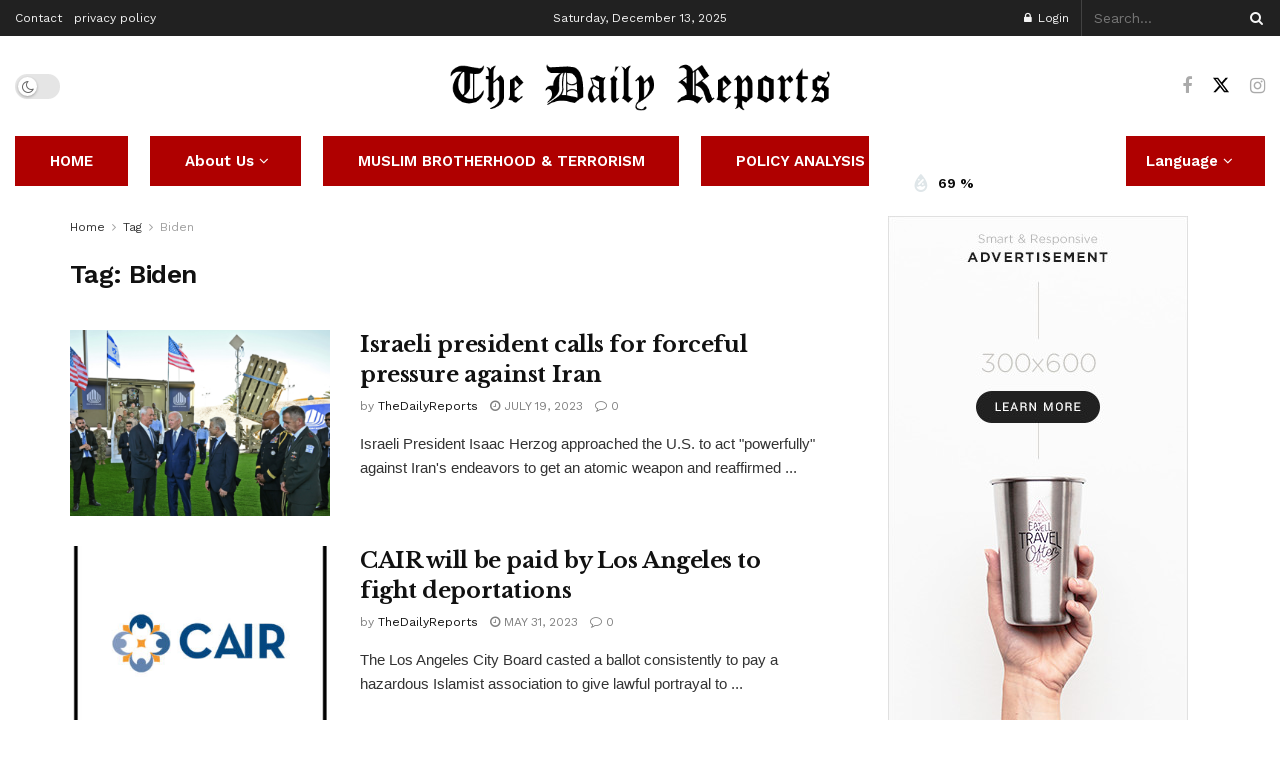

--- FILE ---
content_type: text/html; charset=UTF-8
request_url: https://www.thedailyreports.com/tag/biden/page/2/
body_size: 29529
content:
<!doctype html>
<!--[if lt IE 7]> <html class="no-js lt-ie9 lt-ie8 lt-ie7" lang="en"> <![endif]-->
<!--[if IE 7]>    <html class="no-js lt-ie9 lt-ie8" lang="en"> <![endif]-->
<!--[if IE 8]>    <html class="no-js lt-ie9" lang="en"> <![endif]-->
<!--[if IE 9]>    <html class="no-js lt-ie10" lang="en"> <![endif]-->
<!--[if gt IE 8]><!--> <html class="no-js" lang="en"> <!--<![endif]-->
<head>
    <meta http-equiv="Content-Type" content="text/html; charset=UTF-8" />
    <meta name='viewport' content='width=device-width, initial-scale=1, user-scalable=yes' />
    <link rel="profile" href="http://gmpg.org/xfn/11" />
    <link rel="pingback" href="https://www.thedailyreports.com/xmlrpc.php" />
    <meta name='robots' content='index, follow, max-image-preview:large, max-snippet:-1, max-video-preview:-1' />
<meta property="og:type" content="website">
<meta property="og:title" content="Israeli president calls for forceful pressure against Iran">
<meta property="og:site_name" content="The Daily Reports">
<meta property="og:description" content="Israeli President Isaac Herzog approached the U.S. to act &quot;powerfully&quot; against Iran&#039;s endeavors to get an atomic weapon and reaffirmed">
<meta property="og:url" content="https://www.thedailyreports.com/tag/biden/page/2">
<meta property="og:image" content="https://www.thedailyreports.com/wp-content/uploads/2023/07/GettyImages-1241876161.png">
<meta property="og:image:height" content="694">
<meta property="og:image:width" content="1200">
<meta name="twitter:card" content="summary">
<meta name="twitter:url" content="https://www.thedailyreports.com/tag/biden/page/2">
<meta name="twitter:title" content="Israeli president calls for forceful pressure against Iran">
<meta name="twitter:description" content="Israeli President Isaac Herzog approached the U.S. to act &quot;powerfully&quot; against Iran&#039;s endeavors to get an atomic weapon and reaffirmed">
<meta name="twitter:image" content="https://www.thedailyreports.com/wp-content/uploads/2023/07/GettyImages-1241876161.png">
<meta name="twitter:image:width" content="1200">
<meta name="twitter:image:height" content="694">
<meta name="twitter:site" content="https://twitter.com/DailyReports24">
			<script type="text/javascript">
			  var jnews_ajax_url = '/?ajax-request=jnews'
			</script>
			<script type="text/javascript">;window.jnews=window.jnews||{},window.jnews.library=window.jnews.library||{},window.jnews.library=function(){"use strict";var e=this;e.win=window,e.doc=document,e.noop=function(){},e.globalBody=e.doc.getElementsByTagName("body")[0],e.globalBody=e.globalBody?e.globalBody:e.doc,e.win.jnewsDataStorage=e.win.jnewsDataStorage||{_storage:new WeakMap,put:function(e,t,n){this._storage.has(e)||this._storage.set(e,new Map),this._storage.get(e).set(t,n)},get:function(e,t){return this._storage.get(e).get(t)},has:function(e,t){return this._storage.has(e)&&this._storage.get(e).has(t)},remove:function(e,t){var n=this._storage.get(e).delete(t);return 0===!this._storage.get(e).size&&this._storage.delete(e),n}},e.windowWidth=function(){return e.win.innerWidth||e.docEl.clientWidth||e.globalBody.clientWidth},e.windowHeight=function(){return e.win.innerHeight||e.docEl.clientHeight||e.globalBody.clientHeight},e.requestAnimationFrame=e.win.requestAnimationFrame||e.win.webkitRequestAnimationFrame||e.win.mozRequestAnimationFrame||e.win.msRequestAnimationFrame||window.oRequestAnimationFrame||function(e){return setTimeout(e,1e3/60)},e.cancelAnimationFrame=e.win.cancelAnimationFrame||e.win.webkitCancelAnimationFrame||e.win.webkitCancelRequestAnimationFrame||e.win.mozCancelAnimationFrame||e.win.msCancelRequestAnimationFrame||e.win.oCancelRequestAnimationFrame||function(e){clearTimeout(e)},e.classListSupport="classList"in document.createElement("_"),e.hasClass=e.classListSupport?function(e,t){return e.classList.contains(t)}:function(e,t){return e.className.indexOf(t)>=0},e.addClass=e.classListSupport?function(t,n){e.hasClass(t,n)||t.classList.add(n)}:function(t,n){e.hasClass(t,n)||(t.className+=" "+n)},e.removeClass=e.classListSupport?function(t,n){e.hasClass(t,n)&&t.classList.remove(n)}:function(t,n){e.hasClass(t,n)&&(t.className=t.className.replace(n,""))},e.objKeys=function(e){var t=[];for(var n in e)Object.prototype.hasOwnProperty.call(e,n)&&t.push(n);return t},e.isObjectSame=function(e,t){var n=!0;return JSON.stringify(e)!==JSON.stringify(t)&&(n=!1),n},e.extend=function(){for(var e,t,n,o=arguments[0]||{},i=1,a=arguments.length;i<a;i++)if(null!==(e=arguments[i]))for(t in e)o!==(n=e[t])&&void 0!==n&&(o[t]=n);return o},e.dataStorage=e.win.jnewsDataStorage,e.isVisible=function(e){return 0!==e.offsetWidth&&0!==e.offsetHeight||e.getBoundingClientRect().length},e.getHeight=function(e){return e.offsetHeight||e.clientHeight||e.getBoundingClientRect().height},e.getWidth=function(e){return e.offsetWidth||e.clientWidth||e.getBoundingClientRect().width},e.supportsPassive=!1;try{var t=Object.defineProperty({},"passive",{get:function(){e.supportsPassive=!0}});"createEvent"in e.doc?e.win.addEventListener("test",null,t):"fireEvent"in e.doc&&e.win.attachEvent("test",null)}catch(e){}e.passiveOption=!!e.supportsPassive&&{passive:!0},e.setStorage=function(e,t){e="jnews-"+e;var n={expired:Math.floor(((new Date).getTime()+432e5)/1e3)};t=Object.assign(n,t);localStorage.setItem(e,JSON.stringify(t))},e.getStorage=function(e){e="jnews-"+e;var t=localStorage.getItem(e);return null!==t&&0<t.length?JSON.parse(localStorage.getItem(e)):{}},e.expiredStorage=function(){var t,n="jnews-";for(var o in localStorage)o.indexOf(n)>-1&&"undefined"!==(t=e.getStorage(o.replace(n,""))).expired&&t.expired<Math.floor((new Date).getTime()/1e3)&&localStorage.removeItem(o)},e.addEvents=function(t,n,o){for(var i in n){var a=["touchstart","touchmove"].indexOf(i)>=0&&!o&&e.passiveOption;"createEvent"in e.doc?t.addEventListener(i,n[i],a):"fireEvent"in e.doc&&t.attachEvent("on"+i,n[i])}},e.removeEvents=function(t,n){for(var o in n)"createEvent"in e.doc?t.removeEventListener(o,n[o]):"fireEvent"in e.doc&&t.detachEvent("on"+o,n[o])},e.triggerEvents=function(t,n,o){var i;o=o||{detail:null};return"createEvent"in e.doc?(!(i=e.doc.createEvent("CustomEvent")||new CustomEvent(n)).initCustomEvent||i.initCustomEvent(n,!0,!1,o),void t.dispatchEvent(i)):"fireEvent"in e.doc?((i=e.doc.createEventObject()).eventType=n,void t.fireEvent("on"+i.eventType,i)):void 0},e.getParents=function(t,n){void 0===n&&(n=e.doc);for(var o=[],i=t.parentNode,a=!1;!a;)if(i){var r=i;r.querySelectorAll(n).length?a=!0:(o.push(r),i=r.parentNode)}else o=[],a=!0;return o},e.forEach=function(e,t,n){for(var o=0,i=e.length;o<i;o++)t.call(n,e[o],o)},e.getText=function(e){return e.innerText||e.textContent},e.setText=function(e,t){var n="object"==typeof t?t.innerText||t.textContent:t;e.innerText&&(e.innerText=n),e.textContent&&(e.textContent=n)},e.httpBuildQuery=function(t){return e.objKeys(t).reduce(function t(n){var o=arguments.length>1&&void 0!==arguments[1]?arguments[1]:null;return function(i,a){var r=n[a];a=encodeURIComponent(a);var s=o?"".concat(o,"[").concat(a,"]"):a;return null==r||"function"==typeof r?(i.push("".concat(s,"=")),i):["number","boolean","string"].includes(typeof r)?(i.push("".concat(s,"=").concat(encodeURIComponent(r))),i):(i.push(e.objKeys(r).reduce(t(r,s),[]).join("&")),i)}}(t),[]).join("&")},e.get=function(t,n,o,i){return o="function"==typeof o?o:e.noop,e.ajax("GET",t,n,o,i)},e.post=function(t,n,o,i){return o="function"==typeof o?o:e.noop,e.ajax("POST",t,n,o,i)},e.ajax=function(t,n,o,i,a){var r=new XMLHttpRequest,s=n,c=e.httpBuildQuery(o);if(t=-1!=["GET","POST"].indexOf(t)?t:"GET",r.open(t,s+("GET"==t?"?"+c:""),!0),"POST"==t&&r.setRequestHeader("Content-type","application/x-www-form-urlencoded"),r.setRequestHeader("X-Requested-With","XMLHttpRequest"),r.onreadystatechange=function(){4===r.readyState&&200<=r.status&&300>r.status&&"function"==typeof i&&i.call(void 0,r.response)},void 0!==a&&!a){return{xhr:r,send:function(){r.send("POST"==t?c:null)}}}return r.send("POST"==t?c:null),{xhr:r}},e.scrollTo=function(t,n,o){function i(e,t,n){this.start=this.position(),this.change=e-this.start,this.currentTime=0,this.increment=20,this.duration=void 0===n?500:n,this.callback=t,this.finish=!1,this.animateScroll()}return Math.easeInOutQuad=function(e,t,n,o){return(e/=o/2)<1?n/2*e*e+t:-n/2*(--e*(e-2)-1)+t},i.prototype.stop=function(){this.finish=!0},i.prototype.move=function(t){e.doc.documentElement.scrollTop=t,e.globalBody.parentNode.scrollTop=t,e.globalBody.scrollTop=t},i.prototype.position=function(){return e.doc.documentElement.scrollTop||e.globalBody.parentNode.scrollTop||e.globalBody.scrollTop},i.prototype.animateScroll=function(){this.currentTime+=this.increment;var t=Math.easeInOutQuad(this.currentTime,this.start,this.change,this.duration);this.move(t),this.currentTime<this.duration&&!this.finish?e.requestAnimationFrame.call(e.win,this.animateScroll.bind(this)):this.callback&&"function"==typeof this.callback&&this.callback()},new i(t,n,o)},e.unwrap=function(t){var n,o=t;e.forEach(t,(function(e,t){n?n+=e:n=e})),o.replaceWith(n)},e.performance={start:function(e){performance.mark(e+"Start")},stop:function(e){performance.mark(e+"End"),performance.measure(e,e+"Start",e+"End")}},e.fps=function(){var t=0,n=0,o=0;!function(){var i=t=0,a=0,r=0,s=document.getElementById("fpsTable"),c=function(t){void 0===document.getElementsByTagName("body")[0]?e.requestAnimationFrame.call(e.win,(function(){c(t)})):document.getElementsByTagName("body")[0].appendChild(t)};null===s&&((s=document.createElement("div")).style.position="fixed",s.style.top="120px",s.style.left="10px",s.style.width="100px",s.style.height="20px",s.style.border="1px solid black",s.style.fontSize="11px",s.style.zIndex="100000",s.style.backgroundColor="white",s.id="fpsTable",c(s));var l=function(){o++,n=Date.now(),(a=(o/(r=(n-t)/1e3)).toPrecision(2))!=i&&(i=a,s.innerHTML=i+"fps"),1<r&&(t=n,o=0),e.requestAnimationFrame.call(e.win,l)};l()}()},e.instr=function(e,t){for(var n=0;n<t.length;n++)if(-1!==e.toLowerCase().indexOf(t[n].toLowerCase()))return!0},e.winLoad=function(t,n){function o(o){if("complete"===e.doc.readyState||"interactive"===e.doc.readyState)return!o||n?setTimeout(t,n||1):t(o),1}o()||e.addEvents(e.win,{load:o})},e.docReady=function(t,n){function o(o){if("complete"===e.doc.readyState||"interactive"===e.doc.readyState)return!o||n?setTimeout(t,n||1):t(o),1}o()||e.addEvents(e.doc,{DOMContentLoaded:o})},e.fireOnce=function(){e.docReady((function(){e.assets=e.assets||[],e.assets.length&&(e.boot(),e.load_assets())}),50)},e.boot=function(){e.length&&e.doc.querySelectorAll("style[media]").forEach((function(e){"not all"==e.getAttribute("media")&&e.removeAttribute("media")}))},e.create_js=function(t,n){var o=e.doc.createElement("script");switch(o.setAttribute("src",t),n){case"defer":o.setAttribute("defer",!0);break;case"async":o.setAttribute("async",!0);break;case"deferasync":o.setAttribute("defer",!0),o.setAttribute("async",!0)}e.globalBody.appendChild(o)},e.load_assets=function(){"object"==typeof e.assets&&e.forEach(e.assets.slice(0),(function(t,n){var o="";t.defer&&(o+="defer"),t.async&&(o+="async"),e.create_js(t.url,o);var i=e.assets.indexOf(t);i>-1&&e.assets.splice(i,1)})),e.assets=jnewsoption.au_scripts=window.jnewsads=[]},e.setCookie=function(e,t,n){var o="";if(n){var i=new Date;i.setTime(i.getTime()+24*n*60*60*1e3),o="; expires="+i.toUTCString()}document.cookie=e+"="+(t||"")+o+"; path=/"},e.getCookie=function(e){for(var t=e+"=",n=document.cookie.split(";"),o=0;o<n.length;o++){for(var i=n[o];" "==i.charAt(0);)i=i.substring(1,i.length);if(0==i.indexOf(t))return i.substring(t.length,i.length)}return null},e.eraseCookie=function(e){document.cookie=e+"=; Path=/; Expires=Thu, 01 Jan 1970 00:00:01 GMT;"},e.docReady((function(){e.globalBody=e.globalBody==e.doc?e.doc.getElementsByTagName("body")[0]:e.globalBody,e.globalBody=e.globalBody?e.globalBody:e.doc})),e.winLoad((function(){e.winLoad((function(){var t=!1;if(void 0!==window.jnewsadmin)if(void 0!==window.file_version_checker){var n=e.objKeys(window.file_version_checker);n.length?n.forEach((function(e){t||"10.0.4"===window.file_version_checker[e]||(t=!0)})):t=!0}else t=!0;t&&(window.jnewsHelper.getMessage(),window.jnewsHelper.getNotice())}),2500)}))},window.jnews.library=new window.jnews.library;</script>
	<!-- This site is optimized with the Yoast SEO plugin v26.5 - https://yoast.com/wordpress/plugins/seo/ -->
	<title>Biden Archives - Page 2 of 7 - The Daily Reports</title>
	<link rel="canonical" href="https://www.thedailyreports.com/tag/biden/page/2/" />
	<link rel="prev" href="https://www.thedailyreports.com/tag/biden/" />
	<link rel="next" href="https://www.thedailyreports.com/tag/biden/page/3/" />
	<meta property="og:locale" content="en_US" />
	<meta property="og:type" content="article" />
	<meta property="og:title" content="Biden Archives - Page 2 of 7 - The Daily Reports" />
	<meta property="og:url" content="https://www.thedailyreports.com/tag/biden/" />
	<meta property="og:site_name" content="The Daily Reports" />
	<meta name="twitter:card" content="summary_large_image" />
	<script type="application/ld+json" class="yoast-schema-graph">{"@context":"https://schema.org","@graph":[{"@type":"CollectionPage","@id":"https://www.thedailyreports.com/tag/biden/","url":"https://www.thedailyreports.com/tag/biden/page/2/","name":"Biden Archives - Page 2 of 7 - The Daily Reports","isPartOf":{"@id":"https://www.thedailyreports.com/#website"},"primaryImageOfPage":{"@id":"https://www.thedailyreports.com/tag/biden/page/2/#primaryimage"},"image":{"@id":"https://www.thedailyreports.com/tag/biden/page/2/#primaryimage"},"thumbnailUrl":"https://www.thedailyreports.com/wp-content/uploads/2023/07/GettyImages-1241876161.png","breadcrumb":{"@id":"https://www.thedailyreports.com/tag/biden/page/2/#breadcrumb"},"inLanguage":"en"},{"@type":"ImageObject","inLanguage":"en","@id":"https://www.thedailyreports.com/tag/biden/page/2/#primaryimage","url":"https://www.thedailyreports.com/wp-content/uploads/2023/07/GettyImages-1241876161.png","contentUrl":"https://www.thedailyreports.com/wp-content/uploads/2023/07/GettyImages-1241876161.png","width":1200,"height":694},{"@type":"BreadcrumbList","@id":"https://www.thedailyreports.com/tag/biden/page/2/#breadcrumb","itemListElement":[{"@type":"ListItem","position":1,"name":"Home","item":"https://www.thedailyreports.com/"},{"@type":"ListItem","position":2,"name":"Biden"}]},{"@type":"WebSite","@id":"https://www.thedailyreports.com/#website","url":"https://www.thedailyreports.com/","name":"The Daily Reports","description":"The Daily Reports","publisher":{"@id":"https://www.thedailyreports.com/#organization"},"potentialAction":[{"@type":"SearchAction","target":{"@type":"EntryPoint","urlTemplate":"https://www.thedailyreports.com/?s={search_term_string}"},"query-input":{"@type":"PropertyValueSpecification","valueRequired":true,"valueName":"search_term_string"}}],"inLanguage":"en"},{"@type":"Organization","@id":"https://www.thedailyreports.com/#organization","name":"The Daily Reports","url":"https://www.thedailyreports.com/","logo":{"@type":"ImageObject","inLanguage":"en","@id":"https://www.thedailyreports.com/#/schema/logo/image/","url":"https://www.thedailyreports.com/wp-content/uploads/2021/11/daily-4-01.png","contentUrl":"https://www.thedailyreports.com/wp-content/uploads/2021/11/daily-4-01.png","width":5000,"height":4188,"caption":"The Daily Reports"},"image":{"@id":"https://www.thedailyreports.com/#/schema/logo/image/"},"sameAs":["https://twitter.com/DailyReports24","https://www.instagram.com/the_daily_reports/"]}]}</script>
	<!-- / Yoast SEO plugin. -->


<link rel='dns-prefetch' href='//fonts.googleapis.com' />
<link rel='preconnect' href='https://fonts.gstatic.com' />
<link rel="alternate" type="application/rss+xml" title="The Daily Reports &raquo; Feed" href="https://www.thedailyreports.com/feed/" />
<link rel="alternate" type="application/rss+xml" title="The Daily Reports &raquo; Comments Feed" href="https://www.thedailyreports.com/comments/feed/" />
<link rel="alternate" type="application/rss+xml" title="The Daily Reports &raquo; Biden Tag Feed" href="https://www.thedailyreports.com/tag/biden/feed/" />
<style id='wp-img-auto-sizes-contain-inline-css' type='text/css'>
img:is([sizes=auto i],[sizes^="auto," i]){contain-intrinsic-size:3000px 1500px}
/*# sourceURL=wp-img-auto-sizes-contain-inline-css */
</style>
<style id='wp-emoji-styles-inline-css' type='text/css'>

	img.wp-smiley, img.emoji {
		display: inline !important;
		border: none !important;
		box-shadow: none !important;
		height: 1em !important;
		width: 1em !important;
		margin: 0 0.07em !important;
		vertical-align: -0.1em !important;
		background: none !important;
		padding: 0 !important;
	}
/*# sourceURL=wp-emoji-styles-inline-css */
</style>
<link rel='stylesheet' id='wp-block-library-css' href='https://www.thedailyreports.com/wp-includes/css/dist/block-library/style.min.css?ver=6.9' type='text/css' media='all' />
<style id='classic-theme-styles-inline-css' type='text/css'>
/*! This file is auto-generated */
.wp-block-button__link{color:#fff;background-color:#32373c;border-radius:9999px;box-shadow:none;text-decoration:none;padding:calc(.667em + 2px) calc(1.333em + 2px);font-size:1.125em}.wp-block-file__button{background:#32373c;color:#fff;text-decoration:none}
/*# sourceURL=/wp-includes/css/classic-themes.min.css */
</style>
<link rel='stylesheet' id='jnews-faq-css' href='https://www.thedailyreports.com/wp-content/plugins/jnews-essential/assets/css/faq.css?ver=12.0.3' type='text/css' media='all' />
<style id='global-styles-inline-css' type='text/css'>
:root{--wp--preset--aspect-ratio--square: 1;--wp--preset--aspect-ratio--4-3: 4/3;--wp--preset--aspect-ratio--3-4: 3/4;--wp--preset--aspect-ratio--3-2: 3/2;--wp--preset--aspect-ratio--2-3: 2/3;--wp--preset--aspect-ratio--16-9: 16/9;--wp--preset--aspect-ratio--9-16: 9/16;--wp--preset--color--black: #000000;--wp--preset--color--cyan-bluish-gray: #abb8c3;--wp--preset--color--white: #ffffff;--wp--preset--color--pale-pink: #f78da7;--wp--preset--color--vivid-red: #cf2e2e;--wp--preset--color--luminous-vivid-orange: #ff6900;--wp--preset--color--luminous-vivid-amber: #fcb900;--wp--preset--color--light-green-cyan: #7bdcb5;--wp--preset--color--vivid-green-cyan: #00d084;--wp--preset--color--pale-cyan-blue: #8ed1fc;--wp--preset--color--vivid-cyan-blue: #0693e3;--wp--preset--color--vivid-purple: #9b51e0;--wp--preset--gradient--vivid-cyan-blue-to-vivid-purple: linear-gradient(135deg,rgb(6,147,227) 0%,rgb(155,81,224) 100%);--wp--preset--gradient--light-green-cyan-to-vivid-green-cyan: linear-gradient(135deg,rgb(122,220,180) 0%,rgb(0,208,130) 100%);--wp--preset--gradient--luminous-vivid-amber-to-luminous-vivid-orange: linear-gradient(135deg,rgb(252,185,0) 0%,rgb(255,105,0) 100%);--wp--preset--gradient--luminous-vivid-orange-to-vivid-red: linear-gradient(135deg,rgb(255,105,0) 0%,rgb(207,46,46) 100%);--wp--preset--gradient--very-light-gray-to-cyan-bluish-gray: linear-gradient(135deg,rgb(238,238,238) 0%,rgb(169,184,195) 100%);--wp--preset--gradient--cool-to-warm-spectrum: linear-gradient(135deg,rgb(74,234,220) 0%,rgb(151,120,209) 20%,rgb(207,42,186) 40%,rgb(238,44,130) 60%,rgb(251,105,98) 80%,rgb(254,248,76) 100%);--wp--preset--gradient--blush-light-purple: linear-gradient(135deg,rgb(255,206,236) 0%,rgb(152,150,240) 100%);--wp--preset--gradient--blush-bordeaux: linear-gradient(135deg,rgb(254,205,165) 0%,rgb(254,45,45) 50%,rgb(107,0,62) 100%);--wp--preset--gradient--luminous-dusk: linear-gradient(135deg,rgb(255,203,112) 0%,rgb(199,81,192) 50%,rgb(65,88,208) 100%);--wp--preset--gradient--pale-ocean: linear-gradient(135deg,rgb(255,245,203) 0%,rgb(182,227,212) 50%,rgb(51,167,181) 100%);--wp--preset--gradient--electric-grass: linear-gradient(135deg,rgb(202,248,128) 0%,rgb(113,206,126) 100%);--wp--preset--gradient--midnight: linear-gradient(135deg,rgb(2,3,129) 0%,rgb(40,116,252) 100%);--wp--preset--font-size--small: 13px;--wp--preset--font-size--medium: 20px;--wp--preset--font-size--large: 36px;--wp--preset--font-size--x-large: 42px;--wp--preset--spacing--20: 0.44rem;--wp--preset--spacing--30: 0.67rem;--wp--preset--spacing--40: 1rem;--wp--preset--spacing--50: 1.5rem;--wp--preset--spacing--60: 2.25rem;--wp--preset--spacing--70: 3.38rem;--wp--preset--spacing--80: 5.06rem;--wp--preset--shadow--natural: 6px 6px 9px rgba(0, 0, 0, 0.2);--wp--preset--shadow--deep: 12px 12px 50px rgba(0, 0, 0, 0.4);--wp--preset--shadow--sharp: 6px 6px 0px rgba(0, 0, 0, 0.2);--wp--preset--shadow--outlined: 6px 6px 0px -3px rgb(255, 255, 255), 6px 6px rgb(0, 0, 0);--wp--preset--shadow--crisp: 6px 6px 0px rgb(0, 0, 0);}:where(.is-layout-flex){gap: 0.5em;}:where(.is-layout-grid){gap: 0.5em;}body .is-layout-flex{display: flex;}.is-layout-flex{flex-wrap: wrap;align-items: center;}.is-layout-flex > :is(*, div){margin: 0;}body .is-layout-grid{display: grid;}.is-layout-grid > :is(*, div){margin: 0;}:where(.wp-block-columns.is-layout-flex){gap: 2em;}:where(.wp-block-columns.is-layout-grid){gap: 2em;}:where(.wp-block-post-template.is-layout-flex){gap: 1.25em;}:where(.wp-block-post-template.is-layout-grid){gap: 1.25em;}.has-black-color{color: var(--wp--preset--color--black) !important;}.has-cyan-bluish-gray-color{color: var(--wp--preset--color--cyan-bluish-gray) !important;}.has-white-color{color: var(--wp--preset--color--white) !important;}.has-pale-pink-color{color: var(--wp--preset--color--pale-pink) !important;}.has-vivid-red-color{color: var(--wp--preset--color--vivid-red) !important;}.has-luminous-vivid-orange-color{color: var(--wp--preset--color--luminous-vivid-orange) !important;}.has-luminous-vivid-amber-color{color: var(--wp--preset--color--luminous-vivid-amber) !important;}.has-light-green-cyan-color{color: var(--wp--preset--color--light-green-cyan) !important;}.has-vivid-green-cyan-color{color: var(--wp--preset--color--vivid-green-cyan) !important;}.has-pale-cyan-blue-color{color: var(--wp--preset--color--pale-cyan-blue) !important;}.has-vivid-cyan-blue-color{color: var(--wp--preset--color--vivid-cyan-blue) !important;}.has-vivid-purple-color{color: var(--wp--preset--color--vivid-purple) !important;}.has-black-background-color{background-color: var(--wp--preset--color--black) !important;}.has-cyan-bluish-gray-background-color{background-color: var(--wp--preset--color--cyan-bluish-gray) !important;}.has-white-background-color{background-color: var(--wp--preset--color--white) !important;}.has-pale-pink-background-color{background-color: var(--wp--preset--color--pale-pink) !important;}.has-vivid-red-background-color{background-color: var(--wp--preset--color--vivid-red) !important;}.has-luminous-vivid-orange-background-color{background-color: var(--wp--preset--color--luminous-vivid-orange) !important;}.has-luminous-vivid-amber-background-color{background-color: var(--wp--preset--color--luminous-vivid-amber) !important;}.has-light-green-cyan-background-color{background-color: var(--wp--preset--color--light-green-cyan) !important;}.has-vivid-green-cyan-background-color{background-color: var(--wp--preset--color--vivid-green-cyan) !important;}.has-pale-cyan-blue-background-color{background-color: var(--wp--preset--color--pale-cyan-blue) !important;}.has-vivid-cyan-blue-background-color{background-color: var(--wp--preset--color--vivid-cyan-blue) !important;}.has-vivid-purple-background-color{background-color: var(--wp--preset--color--vivid-purple) !important;}.has-black-border-color{border-color: var(--wp--preset--color--black) !important;}.has-cyan-bluish-gray-border-color{border-color: var(--wp--preset--color--cyan-bluish-gray) !important;}.has-white-border-color{border-color: var(--wp--preset--color--white) !important;}.has-pale-pink-border-color{border-color: var(--wp--preset--color--pale-pink) !important;}.has-vivid-red-border-color{border-color: var(--wp--preset--color--vivid-red) !important;}.has-luminous-vivid-orange-border-color{border-color: var(--wp--preset--color--luminous-vivid-orange) !important;}.has-luminous-vivid-amber-border-color{border-color: var(--wp--preset--color--luminous-vivid-amber) !important;}.has-light-green-cyan-border-color{border-color: var(--wp--preset--color--light-green-cyan) !important;}.has-vivid-green-cyan-border-color{border-color: var(--wp--preset--color--vivid-green-cyan) !important;}.has-pale-cyan-blue-border-color{border-color: var(--wp--preset--color--pale-cyan-blue) !important;}.has-vivid-cyan-blue-border-color{border-color: var(--wp--preset--color--vivid-cyan-blue) !important;}.has-vivid-purple-border-color{border-color: var(--wp--preset--color--vivid-purple) !important;}.has-vivid-cyan-blue-to-vivid-purple-gradient-background{background: var(--wp--preset--gradient--vivid-cyan-blue-to-vivid-purple) !important;}.has-light-green-cyan-to-vivid-green-cyan-gradient-background{background: var(--wp--preset--gradient--light-green-cyan-to-vivid-green-cyan) !important;}.has-luminous-vivid-amber-to-luminous-vivid-orange-gradient-background{background: var(--wp--preset--gradient--luminous-vivid-amber-to-luminous-vivid-orange) !important;}.has-luminous-vivid-orange-to-vivid-red-gradient-background{background: var(--wp--preset--gradient--luminous-vivid-orange-to-vivid-red) !important;}.has-very-light-gray-to-cyan-bluish-gray-gradient-background{background: var(--wp--preset--gradient--very-light-gray-to-cyan-bluish-gray) !important;}.has-cool-to-warm-spectrum-gradient-background{background: var(--wp--preset--gradient--cool-to-warm-spectrum) !important;}.has-blush-light-purple-gradient-background{background: var(--wp--preset--gradient--blush-light-purple) !important;}.has-blush-bordeaux-gradient-background{background: var(--wp--preset--gradient--blush-bordeaux) !important;}.has-luminous-dusk-gradient-background{background: var(--wp--preset--gradient--luminous-dusk) !important;}.has-pale-ocean-gradient-background{background: var(--wp--preset--gradient--pale-ocean) !important;}.has-electric-grass-gradient-background{background: var(--wp--preset--gradient--electric-grass) !important;}.has-midnight-gradient-background{background: var(--wp--preset--gradient--midnight) !important;}.has-small-font-size{font-size: var(--wp--preset--font-size--small) !important;}.has-medium-font-size{font-size: var(--wp--preset--font-size--medium) !important;}.has-large-font-size{font-size: var(--wp--preset--font-size--large) !important;}.has-x-large-font-size{font-size: var(--wp--preset--font-size--x-large) !important;}
:where(.wp-block-post-template.is-layout-flex){gap: 1.25em;}:where(.wp-block-post-template.is-layout-grid){gap: 1.25em;}
:where(.wp-block-term-template.is-layout-flex){gap: 1.25em;}:where(.wp-block-term-template.is-layout-grid){gap: 1.25em;}
:where(.wp-block-columns.is-layout-flex){gap: 2em;}:where(.wp-block-columns.is-layout-grid){gap: 2em;}
:root :where(.wp-block-pullquote){font-size: 1.5em;line-height: 1.6;}
/*# sourceURL=global-styles-inline-css */
</style>
<link rel='stylesheet' id='splw-fontello-css' href='https://www.thedailyreports.com/wp-content/plugins/location-weather/assets/css/fontello.min.css?ver=2.1.5' type='text/css' media='all' />
<link rel='stylesheet' id='splw-styles-css' href='https://www.thedailyreports.com/wp-content/plugins/location-weather/assets/css/splw-style.min.css?ver=2.1.5' type='text/css' media='all' />
<style id='splw-styles-inline-css' type='text/css'>
#splw-location-weather-5800.splw-main-wrapper {max-width: 320px;margin : auto;margin-bottom: 2em;}#splw-location-weather-5800.splw-main-wrapper.horizontal {max-width: 800px;}#splw-location-weather-5800 .splw-lite-wrapper,#splw-location-weather-5800 .splw-forecast-weather select,#splw-location-weather-5800 .splw-forecast-weather option,#splw-location-weather-5800 .splw-lite-wrapper .splw-weather-attribution a{text-decoration: none;}#splw-location-weather-5800 .splw-lite-templates-body,#splw-location-weather-5800 .splw-adv-forecast-days{padding : 16px 20px 10px 20px;}#splw-location-weather-5800 .splw-weather-detailed-updated-time{padding : 0 20px 10px 20px;}#splw-location-weather-5800 .splw-lite-wrapper{ border: 0px solid #e2e2e2;}#splw-location-weather-5800 .splw-lite-wrapper .splw-lite-current-temp .splw-weather-icon{width: 58px;}#splw-location-weather-5800 .splw-lite-wrapper{border-radius: 8px;}#splw-location-weather-5800 .splw-lite-daily-weather-details .details-icon i{color:#dfe6e9;}#splw-location-weather-5800 .splw-lite-wrapper,#splw-location-weather-5800 .splw-forecast-weather option{background:#ffffff}#splw-location-weather-5800 .splw-lite-daily-weather-details.lw-center .splw-other-opt{text-align: center;}#splw-location-weather-5800 .splw-weather-title{color: #000;margin-top: 0px;margin-bottom: 20px;}#splw-location-weather-5800 .splw-lite-header-title{color: #0a0a0a;margin-top: 0px;margin-bottom: 10px;}#splw-location-weather-5800 .splw-lite-current-time{color: #0a0a0a;margin-top: 0px;margin-bottom: 10px;}#splw-location-weather-5800 .splw-cur-temp{color: #0a0a0a;margin-top: 0px;margin-bottom: 0px;}#splw-location-weather-5800 .splw-lite-desc{color: #0a0a0a;margin-top: 20px;margin-bottom: 0px;}#splw-location-weather-5800 .splw-lite-daily-weather-details{color: #fff;margin-top: 8px;margin-bottom: 3px;}#splw-location-weather-5800 .splw-weather-details .splw-weather-icons {color: #0a0a0a;margin-top: 20px;margin-bottom: 0px;}#splw-location-weather-5800 .lw-footer{margin-top: 0px;margin-bottom: 0px;}#splw-location-weather-5800 .splw-weather-attribution a,#splw-location-weather-5800 .splw-weather-attribution,#splw-location-weather-5800 .splw-weather-detailed-updated-time a,#splw-location-weather-5800 .splw-weather-updated-time{color: #0a0a0a;}#splw-location-weather-5800.splw-main-wrapper {position: relative;}#lw-preloader-5800{position: absolute;left: 0;top: 0;height: 100%;width: 100%;text-align: center;display: flex;align-items: center;justify-content: center;background: #fff;z-index: 9999;}
/*# sourceURL=splw-styles-inline-css */
</style>
<link rel='stylesheet' id='splw-old-styles-css' href='https://www.thedailyreports.com/wp-content/plugins/location-weather/assets/css/old-style.min.css?ver=2.1.5' type='text/css' media='all' />
<link rel='stylesheet' id='elementor-frontend-css' href='https://www.thedailyreports.com/wp-content/plugins/elementor/assets/css/frontend.min.css?ver=3.33.4' type='text/css' media='all' />
<link rel='stylesheet' id='jeg_customizer_font-css' href='//fonts.googleapis.com/css?family=Work+Sans%3Aregular%2C600%7CLibre+Baskerville%3Aregular%2Citalic%2C700&#038;display=swap&#038;ver=1.3.2' type='text/css' media='all' />
<link rel='stylesheet' id='font-awesome-css' href='https://www.thedailyreports.com/wp-content/plugins/elementor/assets/lib/font-awesome/css/font-awesome.min.css?ver=4.7.0' type='text/css' media='all' />
<link rel='stylesheet' id='jnews-frontend-css' href='https://www.thedailyreports.com/wp-content/themes/jnews/assets/dist/frontend.min.css?ver=12.0.3' type='text/css' media='all' />
<link rel='stylesheet' id='jnews-elementor-css' href='https://www.thedailyreports.com/wp-content/themes/jnews/assets/css/elementor-frontend.css?ver=12.0.3' type='text/css' media='all' />
<link rel='stylesheet' id='jnews-style-css' href='https://www.thedailyreports.com/wp-content/themes/jnews/style.css?ver=12.0.3' type='text/css' media='all' />
<link rel='stylesheet' id='jnews-darkmode-css' href='https://www.thedailyreports.com/wp-content/themes/jnews/assets/css/darkmode.css?ver=12.0.3' type='text/css' media='all' />
<link rel='stylesheet' id='jnews-scheme-css' href='https://www.thedailyreports.com/wp-content/themes/jnews/data/import/newspaper/scheme.css?ver=12.0.3' type='text/css' media='all' />
<link rel='stylesheet' id='jnews-social-login-style-css' href='https://www.thedailyreports.com/wp-content/plugins/jnews-social-login/assets/css/plugin.css?ver=12.0.0' type='text/css' media='all' />
<link rel='stylesheet' id='jnews-weather-style-css' href='https://www.thedailyreports.com/wp-content/plugins/jnews-weather/assets/css/plugin.css?ver=12.0.0' type='text/css' media='all' />
<script type="text/javascript" src="https://www.thedailyreports.com/wp-includes/js/jquery/jquery.min.js?ver=3.7.1" id="jquery-core-js"></script>
<script type="text/javascript" src="https://www.thedailyreports.com/wp-includes/js/jquery/jquery-migrate.min.js?ver=3.4.1" id="jquery-migrate-js"></script>
<link rel="https://api.w.org/" href="https://www.thedailyreports.com/wp-json/" /><link rel="alternate" title="JSON" type="application/json" href="https://www.thedailyreports.com/wp-json/wp/v2/tags/489" /><link rel="EditURI" type="application/rsd+xml" title="RSD" href="https://www.thedailyreports.com/xmlrpc.php?rsd" />
<meta name="generator" content="WordPress 6.9" />
<!-- start Simple Custom CSS and JS -->
<!-- Add HTML code to the header or the footer.

For example, you can use the following code for loading the jQuery library from Google CDN:
<script src="https://ajax.googleapis.com/ajax/libs/jquery/3.6.0/jquery.min.js"></script>

or the following one for loading the Bootstrap library from jsDelivr:
<link href="https://cdn.jsdelivr.net/npm/bootstrap@5.1.3/dist/css/bootstrap.min.css" rel="stylesheet" integrity="sha384-1BmE4kWBq78iYhFldvKuhfTAU6auU8tT94WrHftjDbrCEXSU1oBoqyl2QvZ6jIW3" crossorigin="anonymous">

-- End of the comment --> 

<!-- Google tag (gtag.js) -->
<script async src="https://www.googletagmanager.com/gtag/js?id=G-C5M990KK20"></script>
<script>
  window.dataLayer = window.dataLayer || [];
  function gtag(){dataLayer.push(arguments);}
  gtag('js', new Date());

  gtag('config', 'G-C5M990KK20');
</script><!-- end Simple Custom CSS and JS -->
<!-- start Simple Custom CSS and JS -->
<!-- Add HTML code to the header or the footer.

For example, you can use the following code for loading the jQuery library from Google CDN:
<script src="https://ajax.googleapis.com/ajax/libs/jquery/3.6.0/jquery.min.js"></script>

or the following one for loading the Bootstrap library from jsDelivr:
<link href="https://cdn.jsdelivr.net/npm/bootstrap@5.1.3/dist/css/bootstrap.min.css" rel="stylesheet" integrity="sha384-1BmE4kWBq78iYhFldvKuhfTAU6auU8tT94WrHftjDbrCEXSU1oBoqyl2QvZ6jIW3" crossorigin="anonymous">

-- End of the comment --> 

<meta name="google-site-verification" content="wyDV_TUAuSMefQQP-CdGcT9x4yXycC_hTTAAxvWN1TM" /><!-- end Simple Custom CSS and JS -->
<!-- start Simple Custom CSS and JS -->
<style type="text/css">
.jeg_header .jeg_menu.jeg_main_menu > li > a {
    background: #AF0000;
}
.jeg_block_heading_6 {
    background: #AF0000;
}

.jeg_block_heading_6 .jeg_block_title {
    color: #fff;
    padding-left: 15px;
}
h3.jeg_block_title {
    color: white;
}

.popularpost_item .jeg_post_title a:before,
.popularpost_item:first-child .jeg_post_title a:before{
    background: #AF0000;
    color: white;
}
.popularpost_item:first-child:hover .jeg_post_title a:before {
    background: #174E74;
}</style>
<!-- end Simple Custom CSS and JS -->
<!-- start Simple Custom CSS and JS -->
<style type="text/css">
/* weather design */
.splw-lite-wrapper .splw-lite-current-temp {
    text-align: center;
    margin-bottom: 0.5em;
    margin-top: -10px;
}
.splw-lite-wrapper .splw-lite-header-title {
    font-size: 18px;
    line-height: 0px;
}

.splw-lite-wrapper .splw-lite-current-temp span.cur-temp {
    font-size: 20px;
    margin-left:10px
}
.splw-lite-wrapper .splw-lite-body {
    padding-bottom: 0px !important;
}

.splw-lite-wrapper{
    border-radius: 0px !important;
    padding: 15px 20px 5px;
}



/* subscribe button  */
.mc4wp-form input[type=submit] {
margin-top:15px
}



/* post hover effect */
.jeg_post .jeg_thumb {
    transition: all 0.5s;
}
.jeg_post:hover .jeg_thumb {
    transform: scale(1.06) !important;
}


/* logo size  */
.jeg_logo img {
    height: 50px !important;
}


/* dark mode weather design */
.jnews-dark-mode .splw-lite-header-title{
  color:white;
}

.jnews-dark-mode .splw-lite-wrapper{
  background:transparent !important;
}

.jnews-dark-mode .cur-temp{
  color:white;
}

/* mobile view post view on */
.jeg_views_count {
    display: block !important;
}

/* newsletter submit button clr */
.mc4wp-form-fields input[type="submit"] { 
  background: #AF0000; 
}</style>
<!-- end Simple Custom CSS and JS -->
<meta name="google-site-verification" content="KGNKmFe3izc5pPArOaVDEIVVNx_w9yYrliP2uuVNTfA" />
<!-- Global site tag (gtag.js) - Google Analytics -->
<script async src="https://www.googletagmanager.com/gtag/js?id=G-QN8FVLMMQY"></script>
<script>
  window.dataLayer = window.dataLayer || [];
  function gtag(){dataLayer.push(arguments);}
  gtag('js', new Date());

  gtag('config', 'G-QN8FVLMMQY');
</script>

<script id="mcjs">!function(c,h,i,m,p){m=c.createElement(h),p=c.getElementsByTagName(h)[0],m.async=1,m.src=i,p.parentNode.insertBefore(m,p)}(document,"script","https://chimpstatic.com/mcjs-connected/js/users/567910521af027747335f3cf1/e20651abcc3302f065a8f2a51.js");</script><meta name="generator" content="Elementor 3.33.4; features: additional_custom_breakpoints; settings: css_print_method-external, google_font-enabled, font_display-auto">
			<style>
				.e-con.e-parent:nth-of-type(n+4):not(.e-lazyloaded):not(.e-no-lazyload),
				.e-con.e-parent:nth-of-type(n+4):not(.e-lazyloaded):not(.e-no-lazyload) * {
					background-image: none !important;
				}
				@media screen and (max-height: 1024px) {
					.e-con.e-parent:nth-of-type(n+3):not(.e-lazyloaded):not(.e-no-lazyload),
					.e-con.e-parent:nth-of-type(n+3):not(.e-lazyloaded):not(.e-no-lazyload) * {
						background-image: none !important;
					}
				}
				@media screen and (max-height: 640px) {
					.e-con.e-parent:nth-of-type(n+2):not(.e-lazyloaded):not(.e-no-lazyload),
					.e-con.e-parent:nth-of-type(n+2):not(.e-lazyloaded):not(.e-no-lazyload) * {
						background-image: none !important;
					}
				}
			</style>
			<script type='application/ld+json'>{"@context":"http:\/\/schema.org","@type":"Organization","@id":"https:\/\/www.thedailyreports.com\/#organization","url":"https:\/\/www.thedailyreports.com\/","name":"","logo":{"@type":"ImageObject","url":""},"sameAs":["https:\/\/www.facebook.com\/TheDailyReports","https:\/\/twitter.com\/DailyReports24","https:\/\/www.instagram.com\/the_daily_reports\/"]}</script>
<script type='application/ld+json'>{"@context":"http:\/\/schema.org","@type":"WebSite","@id":"https:\/\/www.thedailyreports.com\/#website","url":"https:\/\/www.thedailyreports.com\/","name":"","potentialAction":{"@type":"SearchAction","target":"https:\/\/www.thedailyreports.com\/?s={search_term_string}","query-input":"required name=search_term_string"}}</script>
<link rel="icon" href="https://www.thedailyreports.com/wp-content/uploads/2021/06/cropped-Favicon-Size-Good-2-1-32x32.png" sizes="32x32" />
<link rel="icon" href="https://www.thedailyreports.com/wp-content/uploads/2021/06/cropped-Favicon-Size-Good-2-1-192x192.png" sizes="192x192" />
<link rel="apple-touch-icon" href="https://www.thedailyreports.com/wp-content/uploads/2021/06/cropped-Favicon-Size-Good-2-1-180x180.png" />
<meta name="msapplication-TileImage" content="https://www.thedailyreports.com/wp-content/uploads/2021/06/cropped-Favicon-Size-Good-2-1-270x270.png" />
<style id="jeg_dynamic_css" type="text/css" data-type="jeg_custom-css">.jeg_top_weather { background : #eeee22; } .jeg_top_weather > .jeg_weather_temp, .jeg_midbar .jeg_top_weather > .jeg_weather_temp > .jeg_weather_unit, .jeg_top_weather > .jeg_weather_location { color : #000000; } body { --j-body-color : #333333; --j-accent-color : #174e96; --j-alt-color : #174259; --j-heading-color : #111111; } body,.jeg_newsfeed_list .tns-outer .tns-controls button,.jeg_filter_button,.owl-carousel .owl-nav div,.jeg_readmore,.jeg_hero_style_7 .jeg_post_meta a,.widget_calendar thead th,.widget_calendar tfoot a,.jeg_socialcounter a,.entry-header .jeg_meta_like a,.entry-header .jeg_meta_comment a,.entry-header .jeg_meta_donation a,.entry-header .jeg_meta_bookmark a,.entry-content tbody tr:hover,.entry-content th,.jeg_splitpost_nav li:hover a,#breadcrumbs a,.jeg_author_socials a:hover,.jeg_footer_content a,.jeg_footer_bottom a,.jeg_cartcontent,.woocommerce .woocommerce-breadcrumb a { color : #333333; } a, .jeg_menu_style_5>li>a:hover, .jeg_menu_style_5>li.sfHover>a, .jeg_menu_style_5>li.current-menu-item>a, .jeg_menu_style_5>li.current-menu-ancestor>a, .jeg_navbar .jeg_menu:not(.jeg_main_menu)>li>a:hover, .jeg_midbar .jeg_menu:not(.jeg_main_menu)>li>a:hover, .jeg_side_tabs li.active, .jeg_block_heading_5 strong, .jeg_block_heading_6 strong, .jeg_block_heading_7 strong, .jeg_block_heading_8 strong, .jeg_subcat_list li a:hover, .jeg_subcat_list li button:hover, .jeg_pl_lg_7 .jeg_thumb .jeg_post_category a, .jeg_pl_xs_2:before, .jeg_pl_xs_4 .jeg_postblock_content:before, .jeg_postblock .jeg_post_title a:hover, .jeg_hero_style_6 .jeg_post_title a:hover, .jeg_sidefeed .jeg_pl_xs_3 .jeg_post_title a:hover, .widget_jnews_popular .jeg_post_title a:hover, .jeg_meta_author a, .widget_archive li a:hover, .widget_pages li a:hover, .widget_meta li a:hover, .widget_recent_entries li a:hover, .widget_rss li a:hover, .widget_rss cite, .widget_categories li a:hover, .widget_categories li.current-cat>a, #breadcrumbs a:hover, .jeg_share_count .counts, .commentlist .bypostauthor>.comment-body>.comment-author>.fn, span.required, .jeg_review_title, .bestprice .price, .authorlink a:hover, .jeg_vertical_playlist .jeg_video_playlist_play_icon, .jeg_vertical_playlist .jeg_video_playlist_item.active .jeg_video_playlist_thumbnail:before, .jeg_horizontal_playlist .jeg_video_playlist_play, .woocommerce li.product .pricegroup .button, .widget_display_forums li a:hover, .widget_display_topics li:before, .widget_display_replies li:before, .widget_display_views li:before, .bbp-breadcrumb a:hover, .jeg_mobile_menu li.sfHover>a, .jeg_mobile_menu li a:hover, .split-template-6 .pagenum, .jeg_mobile_menu_style_5>li>a:hover, .jeg_mobile_menu_style_5>li.sfHover>a, .jeg_mobile_menu_style_5>li.current-menu-item>a, .jeg_mobile_menu_style_5>li.current-menu-ancestor>a { color : #174e96; } .jeg_menu_style_1>li>a:before, .jeg_menu_style_2>li>a:before, .jeg_menu_style_3>li>a:before, .jeg_side_toggle, .jeg_slide_caption .jeg_post_category a, .jeg_slider_type_1_wrapper .tns-controls button.tns-next, .jeg_block_heading_1 .jeg_block_title span, .jeg_block_heading_2 .jeg_block_title span, .jeg_block_heading_3, .jeg_block_heading_4 .jeg_block_title span, .jeg_block_heading_6:after, .jeg_pl_lg_box .jeg_post_category a, .jeg_pl_md_box .jeg_post_category a, .jeg_readmore:hover, .jeg_thumb .jeg_post_category a, .jeg_block_loadmore a:hover, .jeg_postblock.alt .jeg_block_loadmore a:hover, .jeg_block_loadmore a.active, .jeg_postblock_carousel_2 .jeg_post_category a, .jeg_heroblock .jeg_post_category a, .jeg_pagenav_1 .page_number.active, .jeg_pagenav_1 .page_number.active:hover, input[type="submit"], .btn, .button, .widget_tag_cloud a:hover, .popularpost_item:hover .jeg_post_title a:before, .jeg_splitpost_4 .page_nav, .jeg_splitpost_5 .page_nav, .jeg_post_via a:hover, .jeg_post_source a:hover, .jeg_post_tags a:hover, .comment-reply-title small a:before, .comment-reply-title small a:after, .jeg_storelist .productlink, .authorlink li.active a:before, .jeg_footer.dark .socials_widget:not(.nobg) a:hover .fa, div.jeg_breakingnews_title, .jeg_overlay_slider_bottom_wrapper .tns-controls button, .jeg_overlay_slider_bottom_wrapper .tns-controls button:hover, .jeg_vertical_playlist .jeg_video_playlist_current, .woocommerce span.onsale, .woocommerce #respond input#submit:hover, .woocommerce a.button:hover, .woocommerce button.button:hover, .woocommerce input.button:hover, .woocommerce #respond input#submit.alt, .woocommerce a.button.alt, .woocommerce button.button.alt, .woocommerce input.button.alt, .jeg_popup_post .caption, .jeg_footer.dark input[type="submit"], .jeg_footer.dark .btn, .jeg_footer.dark .button, .footer_widget.widget_tag_cloud a:hover, .jeg_inner_content .content-inner .jeg_post_category a:hover, #buddypress .standard-form button, #buddypress a.button, #buddypress input[type="submit"], #buddypress input[type="button"], #buddypress input[type="reset"], #buddypress ul.button-nav li a, #buddypress .generic-button a, #buddypress .generic-button button, #buddypress .comment-reply-link, #buddypress a.bp-title-button, #buddypress.buddypress-wrap .members-list li .user-update .activity-read-more a, div#buddypress .standard-form button:hover, div#buddypress a.button:hover, div#buddypress input[type="submit"]:hover, div#buddypress input[type="button"]:hover, div#buddypress input[type="reset"]:hover, div#buddypress ul.button-nav li a:hover, div#buddypress .generic-button a:hover, div#buddypress .generic-button button:hover, div#buddypress .comment-reply-link:hover, div#buddypress a.bp-title-button:hover, div#buddypress.buddypress-wrap .members-list li .user-update .activity-read-more a:hover, #buddypress #item-nav .item-list-tabs ul li a:before, .jeg_inner_content .jeg_meta_container .follow-wrapper a { background-color : #174e96; } .jeg_block_heading_7 .jeg_block_title span, .jeg_readmore:hover, .jeg_block_loadmore a:hover, .jeg_block_loadmore a.active, .jeg_pagenav_1 .page_number.active, .jeg_pagenav_1 .page_number.active:hover, .jeg_pagenav_3 .page_number:hover, .jeg_prevnext_post a:hover h3, .jeg_overlay_slider .jeg_post_category, .jeg_sidefeed .jeg_post.active, .jeg_vertical_playlist.jeg_vertical_playlist .jeg_video_playlist_item.active .jeg_video_playlist_thumbnail img, .jeg_horizontal_playlist .jeg_video_playlist_item.active { border-color : #174e96; } .jeg_tabpost_nav li.active, .woocommerce div.product .woocommerce-tabs ul.tabs li.active, .jeg_mobile_menu_style_1>li.current-menu-item a, .jeg_mobile_menu_style_1>li.current-menu-ancestor a, .jeg_mobile_menu_style_2>li.current-menu-item::after, .jeg_mobile_menu_style_2>li.current-menu-ancestor::after, .jeg_mobile_menu_style_3>li.current-menu-item::before, .jeg_mobile_menu_style_3>li.current-menu-ancestor::before { border-bottom-color : #174e96; } .jeg_post_meta .fa, .jeg_post_meta .jpwt-icon, .entry-header .jeg_post_meta .fa, .jeg_review_stars, .jeg_price_review_list { color : #174259; } .jeg_share_button.share-float.share-monocrhome a { background-color : #174259; } h1,h2,h3,h4,h5,h6,.jeg_post_title a,.entry-header .jeg_post_title,.jeg_hero_style_7 .jeg_post_title a,.jeg_block_title,.jeg_splitpost_bar .current_title,.jeg_video_playlist_title,.gallery-caption,.jeg_push_notification_button>a.button { color : #111111; } .split-template-9 .pagenum, .split-template-10 .pagenum, .split-template-11 .pagenum, .split-template-12 .pagenum, .split-template-13 .pagenum, .split-template-15 .pagenum, .split-template-18 .pagenum, .split-template-20 .pagenum, .split-template-19 .current_title span, .split-template-20 .current_title span { background-color : #111111; } .jeg_topbar .jeg_nav_row, .jeg_topbar .jeg_search_no_expand .jeg_search_input { line-height : 36px; } .jeg_topbar .jeg_nav_row, .jeg_topbar .jeg_nav_icon { height : 36px; } .jeg_midbar { height : 100px; } .jeg_header .jeg_bottombar, .jeg_header .jeg_bottombar.jeg_navbar_dark, .jeg_bottombar.jeg_navbar_boxed .jeg_nav_row, .jeg_bottombar.jeg_navbar_dark.jeg_navbar_boxed .jeg_nav_row { border-top-width : 0px; border-bottom-width : 0px; } .jeg_header_wrapper .jeg_bottombar, .jeg_header_wrapper .jeg_bottombar.jeg_navbar_dark, .jeg_bottombar.jeg_navbar_boxed .jeg_nav_row, .jeg_bottombar.jeg_navbar_dark.jeg_navbar_boxed .jeg_nav_row { border-top-color : #111111; } .jeg_stickybar, .jeg_stickybar.dark { border-bottom-width : 3px; } .jeg_stickybar, .jeg_stickybar.dark, .jeg_stickybar.jeg_navbar_boxed .jeg_nav_row { border-bottom-color : #111111; } .jeg_header .socials_widget > a > i.fa:before { color : #aaaaaa; } .jeg_header .socials_widget.nobg > a > span.jeg-icon svg { fill : #aaaaaa; } .jeg_header .socials_widget > a > span.jeg-icon svg { fill : #aaaaaa; } .jeg_aside_item.socials_widget > a > i.fa:before { color : #777777; } .jeg_aside_item.socials_widget.nobg a span.jeg-icon svg { fill : #777777; } .jeg_aside_item.socials_widget a span.jeg-icon svg { fill : #777777; } .jeg_header .jeg_button_1 .btn { background : #111111; } .jeg_nav_search { width : 34%; } .jeg_header .jeg_menu.jeg_main_menu > li > a { color : #ffffff; } .jeg_header .jeg_menu.jeg_main_menu > li > a:hover, .jeg_header .jeg_menu.jeg_main_menu > li.sfHover > a, .jeg_header .jeg_menu.jeg_main_menu > li > .sf-with-ul:hover:after, .jeg_header .jeg_menu.jeg_main_menu > li.sfHover > .sf-with-ul:after, .jeg_header .jeg_menu_style_4 > li.current-menu-item > a, .jeg_header .jeg_menu_style_4 > li.current-menu-ancestor > a, .jeg_header .jeg_menu_style_5 > li.current-menu-item > a, .jeg_header .jeg_menu_style_5 > li.current-menu-ancestor > a { color : #ffffff; } .jeg_navbar_wrapper .sf-arrows .sf-with-ul:after { color : #ffffff; } .jeg_navbar_wrapper .jeg_menu li > ul { background : #af0000; } .jeg_navbar_wrapper .jeg_menu li > ul li > a { color : #ffffff; } .jeg_navbar_wrapper .jeg_menu li > ul li:hover > a, .jeg_navbar_wrapper .jeg_menu li > ul li.sfHover > a, .jeg_navbar_wrapper .jeg_menu li > ul li.current-menu-item > a, .jeg_navbar_wrapper .jeg_menu li > ul li.current-menu-ancestor > a { background : #002391; } .jeg_footer .jeg_footer_heading h3,.jeg_footer.dark .jeg_footer_heading h3,.jeg_footer .widget h2,.jeg_footer .footer_dark .widget h2 { color : #af0000; } body,input,textarea,select,.chosen-container-single .chosen-single,.btn,.button { font-family: "Work Sans",Helvetica,Arial,sans-serif; } .jeg_post_title, .entry-header .jeg_post_title, .jeg_single_tpl_2 .entry-header .jeg_post_title, .jeg_single_tpl_3 .entry-header .jeg_post_title, .jeg_single_tpl_6 .entry-header .jeg_post_title, .jeg_content .jeg_custom_title_wrapper .jeg_post_title { font-family: "Libre Baskerville",Helvetica,Arial,sans-serif; } .jeg_post_excerpt p, .content-inner p { font-family: "Droid Serif",Helvetica,Arial,sans-serif; } .jeg_thumb .jeg_post_category a,.jeg_pl_lg_box .jeg_post_category a,.jeg_pl_md_box .jeg_post_category a,.jeg_postblock_carousel_2 .jeg_post_category a,.jeg_heroblock .jeg_post_category a,.jeg_slide_caption .jeg_post_category a { background-color : #111111; } .jeg_overlay_slider .jeg_post_category,.jeg_thumb .jeg_post_category a,.jeg_pl_lg_box .jeg_post_category a,.jeg_pl_md_box .jeg_post_category a,.jeg_postblock_carousel_2 .jeg_post_category a,.jeg_heroblock .jeg_post_category a,.jeg_slide_caption .jeg_post_category a { border-color : #111111; } </style><style type="text/css">
					.no_thumbnail .jeg_thumb,
					.thumbnail-container.no_thumbnail {
					    display: none !important;
					}
					.jeg_search_result .jeg_pl_xs_3.no_thumbnail .jeg_postblock_content,
					.jeg_sidefeed .jeg_pl_xs_3.no_thumbnail .jeg_postblock_content,
					.jeg_pl_sm.no_thumbnail .jeg_postblock_content {
					    margin-left: 0;
					}
					.jeg_postblock_11 .no_thumbnail .jeg_postblock_content,
					.jeg_postblock_12 .no_thumbnail .jeg_postblock_content,
					.jeg_postblock_12.jeg_col_3o3 .no_thumbnail .jeg_postblock_content  {
					    margin-top: 0;
					}
					.jeg_postblock_15 .jeg_pl_md_box.no_thumbnail .jeg_postblock_content,
					.jeg_postblock_19 .jeg_pl_md_box.no_thumbnail .jeg_postblock_content,
					.jeg_postblock_24 .jeg_pl_md_box.no_thumbnail .jeg_postblock_content,
					.jeg_sidefeed .jeg_pl_md_box .jeg_postblock_content {
					    position: relative;
					}
					.jeg_postblock_carousel_2 .no_thumbnail .jeg_post_title a,
					.jeg_postblock_carousel_2 .no_thumbnail .jeg_post_title a:hover,
					.jeg_postblock_carousel_2 .no_thumbnail .jeg_post_meta .fa {
					    color: #212121 !important;
					} 
					.jnews-dark-mode .jeg_postblock_carousel_2 .no_thumbnail .jeg_post_title a,
					.jnews-dark-mode .jeg_postblock_carousel_2 .no_thumbnail .jeg_post_title a:hover,
					.jnews-dark-mode .jeg_postblock_carousel_2 .no_thumbnail .jeg_post_meta .fa {
					    color: #fff !important;
					} 
				</style></head>
<body class="archive paged tag tag-biden tag-489 wp-embed-responsive paged-2 tag-paged-2 wp-theme-jnews jeg_toggle_light jnews jsc_normal elementor-default elementor-kit-5105">

    
    
    <div class="jeg_ad jeg_ad_top jnews_header_top_ads">
        <div class='ads-wrapper  '></div>    </div>

    <!-- The Main Wrapper
    ============================================= -->
    <div class="jeg_viewport">

        
        <div class="jeg_header_wrapper">
            <div class="jeg_header_instagram_wrapper">
    </div>

<!-- HEADER -->
<div class="jeg_header full">
    <div class="jeg_topbar jeg_container jeg_navbar_wrapper dark">
    <div class="container">
        <div class="jeg_nav_row">
            
                <div class="jeg_nav_col jeg_nav_left  jeg_nav_grow">
                    <div class="item_wrap jeg_nav_alignleft">
                        <div class="jeg_nav_item">
	<ul class="jeg_menu jeg_top_menu"><li id="menu-item-5721" class="menu-item menu-item-type-post_type menu-item-object-page menu-item-5721"><a href="https://www.thedailyreports.com/contact/">Contact</a></li>
<li id="menu-item-6102" class="menu-item menu-item-type-post_type menu-item-object-page menu-item-6102"><a href="https://www.thedailyreports.com/privacy-policy/">privacy policy</a></li>
</ul></div>                    </div>
                </div>

                
                <div class="jeg_nav_col jeg_nav_center  jeg_nav_normal">
                    <div class="item_wrap jeg_nav_aligncenter">
                        <div class="jeg_nav_item jeg_top_date">
    Saturday, December 13, 2025</div>                    </div>
                </div>

                
                <div class="jeg_nav_col jeg_nav_right  jeg_nav_grow">
                    <div class="item_wrap jeg_nav_alignright">
                        <div class="jeg_nav_item jeg_nav_account">
    <ul class="jeg_accountlink jeg_menu">
        <li><a href="#jeg_loginform" aria-label="Login popup button" class="jeg_popuplink"><i class="fa fa-lock"></i> Login</a></li>    </ul>
</div><!-- Search Form -->
<div class="jeg_nav_item jeg_nav_search">
	<div class="jeg_search_wrapper jeg_search_no_expand square">
	    <a href="#" class="jeg_search_toggle"><i class="fa fa-search"></i></a>
	    <form action="https://www.thedailyreports.com/" method="get" class="jeg_search_form" target="_top">
    <input name="s" class="jeg_search_input" placeholder="Search..." type="text" value="" autocomplete="off">
	<button aria-label="Search Button" type="submit" class="jeg_search_button btn"><i class="fa fa-search"></i></button>
</form>
<!-- jeg_search_hide with_result no_result -->
<div class="jeg_search_result jeg_search_hide with_result">
    <div class="search-result-wrapper">
    </div>
    <div class="search-link search-noresult">
        No Result    </div>
    <div class="search-link search-all-button">
        <i class="fa fa-search"></i> View All Result    </div>
</div>	</div>
</div>                    </div>
                </div>

                        </div>
    </div>
</div><!-- /.jeg_container --><div class="jeg_midbar jeg_container jeg_navbar_wrapper normal">
    <div class="container">
        <div class="jeg_nav_row">
            
                <div class="jeg_nav_col jeg_nav_left jeg_nav_grow">
                    <div class="item_wrap jeg_nav_alignleft">
                        <div class="jeg_nav_item jeg_dark_mode">
                    <label class="dark_mode_switch">
                        <input aria-label="Dark mode toogle" type="checkbox" class="jeg_dark_mode_toggle" >
                        <span class="slider round"></span>
                    </label>
                 </div>                    </div>
                </div>

                
                <div class="jeg_nav_col jeg_nav_center jeg_nav_normal">
                    <div class="item_wrap jeg_nav_aligncenter">
                        <div class="jeg_nav_item jeg_logo jeg_desktop_logo">
			<div class="site-title">
			<a href="https://www.thedailyreports.com/" aria-label="Visit Homepage" style="padding: 0 0 0 0;">
				<img class='jeg_logo_img' src="https://www.thedailyreports.com/wp-content/uploads/2021/11/logo-1.png" srcset="https://www.thedailyreports.com/wp-content/uploads/2021/11/logo-1.png 1x, https://www.thedailyreports.com/wp-content/uploads/2021/11/logo-1.png 2x" alt="The Daily Reports"data-light-src="https://www.thedailyreports.com/wp-content/uploads/2021/11/logo-1.png" data-light-srcset="https://www.thedailyreports.com/wp-content/uploads/2021/11/logo-1.png 1x, https://www.thedailyreports.com/wp-content/uploads/2021/11/logo-1.png 2x" data-dark-src="https://www.thedailyreports.com/wp-content/uploads/2021/11/white.png" data-dark-srcset="https://www.thedailyreports.com/wp-content/uploads/2021/11/white.png 1x, https://www.thedailyreports.com/wp-content/uploads/2021/11/white.png 2x"width="583" height="76">			</a>
		</div>
	</div>
                    </div>
                </div>

                
                <div class="jeg_nav_col jeg_nav_right jeg_nav_grow">
                    <div class="item_wrap jeg_nav_alignright">
                        <div class="jeg_nav_item jeg_nav_html">
	<div id="splw-location-weather-5800" class="splw-main-wrapper vertical" data-shortcode-id="5800">
		<div id="lw-preloader-5800" class="lw-preloader">
			<img src="https://www.thedailyreports.com/wp-content/plugins/location-weather/assets/images/spinner.svg" class="skip-lazy"  alt="loader-image" width="50" height="50"/>
		</div>
			<!-- section title html area start -->
<!-- section area end -->
	<div class="splw-lite-wrapper lw-preloader-wrapper">
		<div class="splw-lite-templates-body">
			<div class="splw-lite-header">
	<div class="splw-lite-header-title-wrapper">
				<div class="splw-lite-header-title">
			Washington D.C., US		</div>
		<!-- area end -->
		<!-- Current Date Time area start -->
					<div class="splw-lite-current-time">
								<span class="lw-time">2:30 pm,  </span>
				<!-- time area end -->
				<!-- date area end -->
			</div>
		<!-- date time area end -->
	</div>
</div>
<!-- full area end -->
<div class="splw-lite-current-temp">
	<div class="splw-cur-temp">
		<!-- weather icon html area start -->
		<!-- weather icon html area end -->
		<!-- weather current temperature html area start -->
					<span class="cur-temp"> 
				<span class="current-temperature">30</span><span class="temperature-scale">°C</span>			</span>
		<!-- temperature html area end -->
	</div>
</div>
<div
	class="splw-lite-daily-weather-details  lw-center ">
	<div class="splw-weather-details splw-other-opt">
			<div class="splw-weather-icons icons_splw">
					<!-- humidity area start -->
						<div class="splw-icon-humidity">
				<span class="lw-title-wrapper">
					<span class="details-icon" title="Humidity"><i class="splwp-icon-humidity-1"></i></span>					<span class="options-title"></span>
				</span>
				<span class="options-value">
					69 %				</span>
			</div>
						<!-- humidity area end -->
			<!-- pressure area start -->
						<!-- pressure area end -->
			<!-- wind area start -->
						<!-- wind area end -->
							</div>
				<!-- Wind guest area start -->
				<div class="splw-gusts-wind">
			<span class="lw-title-wrapper">
								<span class="options-title">Wind Gust:</span>
			</span>
			<span class="options-value">
				0 mph			</span>
		</div>
				<!-- Wind guest area end -->
		<!-- Clouds area start -->
				<div class="splw-clouds">
			<span class="lw-title-wrapper">
								<span class="options-title">Clouds:</span>
			</span>
			<span class="options-value">0%</span>
		</div>
				<!-- Clouds area end -->
		<!-- Visibility area start -->
				<!-- Visibility area end -->
				<div class="splw-sunrise">
			<span class="lw-title-wrapper">
				
				<span class="options-title">Sunrise:</span>
			</span>
			<span class="options-value">5:48 am</span>
		</div>
		<div class="splw-sunset">
			<span class="lw-title-wrapper">
								<span class="options-title">Sunset:</span>
			</span>
			<span class="options-value">8:36 pm</span>
		</div>
			</div>
</div>
			</div>
				<!-- weather detailed and updated html area start -->
<!-- weather attribute html area end -->
	</div>
</div>
</div><div class="jeg_nav_item jnews_header_topbar_weather">
    </div>			<div
				class="jeg_nav_item socials_widget jeg_social_icon_block nobg">
				<a href="https://www.facebook.com/TheDailyReports" target='_blank' rel='external noopener nofollow'  aria-label="Find us on Facebook" class="jeg_facebook"><i class="fa fa-facebook"></i> </a><a href="https://twitter.com/DailyReports24" target='_blank' rel='external noopener nofollow'  aria-label="Find us on Twitter" class="jeg_twitter"><i class="fa fa-twitter"><span class="jeg-icon icon-twitter"><svg xmlns="http://www.w3.org/2000/svg" height="1em" viewBox="0 0 512 512"><!--! Font Awesome Free 6.4.2 by @fontawesome - https://fontawesome.com License - https://fontawesome.com/license (Commercial License) Copyright 2023 Fonticons, Inc. --><path d="M389.2 48h70.6L305.6 224.2 487 464H345L233.7 318.6 106.5 464H35.8L200.7 275.5 26.8 48H172.4L272.9 180.9 389.2 48zM364.4 421.8h39.1L151.1 88h-42L364.4 421.8z"/></svg></span></i> </a><a href="https://www.instagram.com/the_daily_reports/" target='_blank' rel='external noopener nofollow'  aria-label="Find us on Instagram" class="jeg_instagram"><i class="fa fa-instagram"></i> </a>			</div>
			                    </div>
                </div>

                        </div>
    </div>
</div><div class="jeg_bottombar jeg_navbar jeg_container jeg_navbar_wrapper 1 jeg_navbar_boxed jeg_navbar_fitwidth jeg_navbar_normal">
    <div class="container">
        <div class="jeg_nav_row">
            
                <div class="jeg_nav_col jeg_nav_left jeg_nav_normal">
                    <div class="item_wrap jeg_nav_alignleft">
                                            </div>
                </div>

                
                <div class="jeg_nav_col jeg_nav_center jeg_nav_grow">
                    <div class="item_wrap jeg_nav_aligncenter">
                        <div class="jeg_nav_item jeg_main_menu_wrapper">
<div class="jeg_mainmenu_wrap"><ul class="jeg_menu jeg_main_menu jeg_menu_style_5" data-animation="animate"><li id="menu-item-2009" class="menu-item menu-item-type-custom menu-item-object-custom menu-item-home menu-item-2009 bgnav" data-item-row="default" ><a href="https://www.thedailyreports.com/">HOME</a></li>
<li id="menu-item-1139" class="menu-item menu-item-type-post_type menu-item-object-page menu-item-has-children menu-item-1139 bgnav" data-item-row="default" ><a href="https://www.thedailyreports.com/about/">About Us</a>
<ul class="sub-menu">
	<li id="menu-item-2508" class="menu-item menu-item-type-post_type menu-item-object-page menu-item-2508 bgnav" data-item-row="default" ><a href="https://www.thedailyreports.com/daily-reports-app/">Daily Reports App</a></li>
	<li id="menu-item-1132" class="menu-item menu-item-type-taxonomy menu-item-object-category menu-item-1132 bgnav" data-item-row="default" ><a href="https://www.thedailyreports.com/category/get-involved/">GET INVOLVED</a></li>
</ul>
</li>
<li id="menu-item-1133" class="menu-item menu-item-type-taxonomy menu-item-object-category menu-item-1133 bgnav" data-item-row="default" ><a href="https://www.thedailyreports.com/category/muslim-brotherhood-terrorism/">MUSLIM BROTHERHOOD &amp; TERRORISM</a></li>
<li id="menu-item-1134" class="menu-item menu-item-type-taxonomy menu-item-object-category menu-item-has-children menu-item-1134 bgnav" data-item-row="default" ><a href="https://www.thedailyreports.com/category/policy-analysis/">POLICY ANALYSIS</a>
<ul class="sub-menu">
	<li id="menu-item-1131" class="menu-item menu-item-type-taxonomy menu-item-object-category menu-item-1131 bgnav" data-item-row="default" ><a href="https://www.thedailyreports.com/category/experts/">EXPERTS</a></li>
	<li id="menu-item-1135" class="menu-item menu-item-type-taxonomy menu-item-object-category menu-item-has-children menu-item-1135 bgnav" data-item-row="default" ><a href="https://www.thedailyreports.com/category/countries/">COUNTRIES</a>
	<ul class="sub-menu">
		<li id="menu-item-5518" class="menu-item menu-item-type-taxonomy menu-item-object-category menu-item-5518 bgnav" data-item-row="default" ><a href="https://www.thedailyreports.com/category/countries/iran/">Iran</a></li>
		<li id="menu-item-5519" class="menu-item menu-item-type-taxonomy menu-item-object-category menu-item-5519 bgnav" data-item-row="default" ><a href="https://www.thedailyreports.com/category/countries/us/">US</a></li>
		<li id="menu-item-5520" class="menu-item menu-item-type-taxonomy menu-item-object-category menu-item-5520 bgnav" data-item-row="default" ><a href="https://www.thedailyreports.com/category/countries/turkey/">Turkey</a></li>
		<li id="menu-item-5521" class="menu-item menu-item-type-taxonomy menu-item-object-category menu-item-5521 bgnav" data-item-row="default" ><a href="https://www.thedailyreports.com/category/countries/israel/">Israel</a></li>
		<li id="menu-item-5522" class="menu-item menu-item-type-taxonomy menu-item-object-category menu-item-5522 bgnav" data-item-row="default" ><a href="https://www.thedailyreports.com/category/countries/qatar/">Qatar</a></li>
		<li id="menu-item-5523" class="menu-item menu-item-type-taxonomy menu-item-object-category menu-item-5523 bgnav" data-item-row="default" ><a href="https://www.thedailyreports.com/category/countries/palestine/">Palestine</a></li>
		<li id="menu-item-5524" class="menu-item menu-item-type-taxonomy menu-item-object-category menu-item-5524 bgnav" data-item-row="default" ><a href="https://www.thedailyreports.com/category/countries/egypt/">Egypt</a></li>
		<li id="menu-item-5865" class="menu-item menu-item-type-taxonomy menu-item-object-category menu-item-5865 bgnav" data-item-row="default" ><a href="https://www.thedailyreports.com/category/countries/afghanistan/">Afghanistan</a></li>
		<li id="menu-item-5867" class="menu-item menu-item-type-taxonomy menu-item-object-category menu-item-5867 bgnav" data-item-row="default" ><a href="https://www.thedailyreports.com/category/countries/germany/">Germany</a></li>
		<li id="menu-item-5868" class="menu-item menu-item-type-taxonomy menu-item-object-category menu-item-5868 bgnav" data-item-row="default" ><a href="https://www.thedailyreports.com/category/countries/iraq/">Iraq</a></li>
		<li id="menu-item-5866" class="menu-item menu-item-type-taxonomy menu-item-object-category menu-item-5866 bgnav" data-item-row="default" ><a href="https://www.thedailyreports.com/category/countries/bahrian/">Bahrian</a></li>
		<li id="menu-item-5869" class="menu-item menu-item-type-taxonomy menu-item-object-category menu-item-5869 bgnav" data-item-row="default" ><a href="https://www.thedailyreports.com/category/countries/lebanon-countries/">Lebanon</a></li>
		<li id="menu-item-5871" class="menu-item menu-item-type-taxonomy menu-item-object-category menu-item-5871 bgnav" data-item-row="default" ><a href="https://www.thedailyreports.com/category/countries/saudi-arabia/">Saudi Arabia</a></li>
		<li id="menu-item-5872" class="menu-item menu-item-type-taxonomy menu-item-object-category menu-item-5872 bgnav" data-item-row="default" ><a href="https://www.thedailyreports.com/category/countries/syria/">Syria</a></li>
		<li id="menu-item-5873" class="menu-item menu-item-type-taxonomy menu-item-object-category menu-item-5873 bgnav" data-item-row="default" ><a href="https://www.thedailyreports.com/category/countries/yemen/">Yemen</a></li>
		<li id="menu-item-5870" class="menu-item menu-item-type-taxonomy menu-item-object-category menu-item-5870 bgnav" data-item-row="default" ><a href="https://www.thedailyreports.com/category/countries/russia-countries/">Russia</a></li>
	</ul>
</li>
</ul>
</li>
<li id="menu-item-1136" class="menu-item menu-item-type-taxonomy menu-item-object-category menu-item-1136 bgnav" data-item-row="default" ><a href="https://www.thedailyreports.com/category/policy-analysis/programs/">PROGRAMS</a></li>
<li id="menu-item-5958" class="menu-item menu-item-type-custom menu-item-object-custom menu-item-has-children menu-item-5958 bgnav" data-item-row="default" ><a>Language</a>
<ul class="sub-menu">
	<li id="menu-item-2977" class="menu-item menu-item-type-custom menu-item-object-custom menu-item-2977 bgnav" data-item-row="default" ><a href="http://www.thedailyreports.com/es">Español</a></li>
	<li id="menu-item-1839" class="menu-item menu-item-type-custom menu-item-object-custom menu-item-1839 bgnav" data-item-row="default" ><a href="https://www.thedailyreports.com/fr/">En Français</a></li>
	<li id="menu-item-1840" class="menu-item menu-item-type-custom menu-item-object-custom menu-item-1840 bgnav" data-item-row="default" ><a href="https://thedailyreports.com/ar/">بالعربي</a></li>
	<li id="menu-item-5959" class="menu-item menu-item-type-custom menu-item-object-custom menu-item-home menu-item-5959 bgnav" data-item-row="default" ><a href="https://www.thedailyreports.com/">English</a></li>
</ul>
</li>
</ul></div></div>
                    </div>
                </div>

                
                <div class="jeg_nav_col jeg_nav_right jeg_nav_normal">
                    <div class="item_wrap jeg_nav_alignright">
                                            </div>
                </div>

                        </div>
    </div>
</div></div><!-- /.jeg_header -->        </div>

        <div class="jeg_header_sticky">
            <div class="sticky_blankspace"></div>
<div class="jeg_header normal">
    <div class="jeg_container">
        <div data-mode="scroll" class="jeg_stickybar jeg_navbar jeg_navbar_wrapper  jeg_navbar_fitwidth jeg_navbar_normal">
            <div class="container">
    <div class="jeg_nav_row">
        
            <div class="jeg_nav_col jeg_nav_left jeg_nav_normal">
                <div class="item_wrap jeg_nav_alignleft">
                                    </div>
            </div>

            
            <div class="jeg_nav_col jeg_nav_center jeg_nav_grow">
                <div class="item_wrap jeg_nav_aligncenter">
                    <div class="jeg_nav_item jeg_main_menu_wrapper">
<div class="jeg_mainmenu_wrap"><ul class="jeg_menu jeg_main_menu jeg_menu_style_5" data-animation="animate"><li id="menu-item-2009" class="menu-item menu-item-type-custom menu-item-object-custom menu-item-home menu-item-2009 bgnav" data-item-row="default" ><a href="https://www.thedailyreports.com/">HOME</a></li>
<li id="menu-item-1139" class="menu-item menu-item-type-post_type menu-item-object-page menu-item-has-children menu-item-1139 bgnav" data-item-row="default" ><a href="https://www.thedailyreports.com/about/">About Us</a>
<ul class="sub-menu">
	<li id="menu-item-2508" class="menu-item menu-item-type-post_type menu-item-object-page menu-item-2508 bgnav" data-item-row="default" ><a href="https://www.thedailyreports.com/daily-reports-app/">Daily Reports App</a></li>
	<li id="menu-item-1132" class="menu-item menu-item-type-taxonomy menu-item-object-category menu-item-1132 bgnav" data-item-row="default" ><a href="https://www.thedailyreports.com/category/get-involved/">GET INVOLVED</a></li>
</ul>
</li>
<li id="menu-item-1133" class="menu-item menu-item-type-taxonomy menu-item-object-category menu-item-1133 bgnav" data-item-row="default" ><a href="https://www.thedailyreports.com/category/muslim-brotherhood-terrorism/">MUSLIM BROTHERHOOD &amp; TERRORISM</a></li>
<li id="menu-item-1134" class="menu-item menu-item-type-taxonomy menu-item-object-category menu-item-has-children menu-item-1134 bgnav" data-item-row="default" ><a href="https://www.thedailyreports.com/category/policy-analysis/">POLICY ANALYSIS</a>
<ul class="sub-menu">
	<li id="menu-item-1131" class="menu-item menu-item-type-taxonomy menu-item-object-category menu-item-1131 bgnav" data-item-row="default" ><a href="https://www.thedailyreports.com/category/experts/">EXPERTS</a></li>
	<li id="menu-item-1135" class="menu-item menu-item-type-taxonomy menu-item-object-category menu-item-has-children menu-item-1135 bgnav" data-item-row="default" ><a href="https://www.thedailyreports.com/category/countries/">COUNTRIES</a>
	<ul class="sub-menu">
		<li id="menu-item-5518" class="menu-item menu-item-type-taxonomy menu-item-object-category menu-item-5518 bgnav" data-item-row="default" ><a href="https://www.thedailyreports.com/category/countries/iran/">Iran</a></li>
		<li id="menu-item-5519" class="menu-item menu-item-type-taxonomy menu-item-object-category menu-item-5519 bgnav" data-item-row="default" ><a href="https://www.thedailyreports.com/category/countries/us/">US</a></li>
		<li id="menu-item-5520" class="menu-item menu-item-type-taxonomy menu-item-object-category menu-item-5520 bgnav" data-item-row="default" ><a href="https://www.thedailyreports.com/category/countries/turkey/">Turkey</a></li>
		<li id="menu-item-5521" class="menu-item menu-item-type-taxonomy menu-item-object-category menu-item-5521 bgnav" data-item-row="default" ><a href="https://www.thedailyreports.com/category/countries/israel/">Israel</a></li>
		<li id="menu-item-5522" class="menu-item menu-item-type-taxonomy menu-item-object-category menu-item-5522 bgnav" data-item-row="default" ><a href="https://www.thedailyreports.com/category/countries/qatar/">Qatar</a></li>
		<li id="menu-item-5523" class="menu-item menu-item-type-taxonomy menu-item-object-category menu-item-5523 bgnav" data-item-row="default" ><a href="https://www.thedailyreports.com/category/countries/palestine/">Palestine</a></li>
		<li id="menu-item-5524" class="menu-item menu-item-type-taxonomy menu-item-object-category menu-item-5524 bgnav" data-item-row="default" ><a href="https://www.thedailyreports.com/category/countries/egypt/">Egypt</a></li>
		<li id="menu-item-5865" class="menu-item menu-item-type-taxonomy menu-item-object-category menu-item-5865 bgnav" data-item-row="default" ><a href="https://www.thedailyreports.com/category/countries/afghanistan/">Afghanistan</a></li>
		<li id="menu-item-5867" class="menu-item menu-item-type-taxonomy menu-item-object-category menu-item-5867 bgnav" data-item-row="default" ><a href="https://www.thedailyreports.com/category/countries/germany/">Germany</a></li>
		<li id="menu-item-5868" class="menu-item menu-item-type-taxonomy menu-item-object-category menu-item-5868 bgnav" data-item-row="default" ><a href="https://www.thedailyreports.com/category/countries/iraq/">Iraq</a></li>
		<li id="menu-item-5866" class="menu-item menu-item-type-taxonomy menu-item-object-category menu-item-5866 bgnav" data-item-row="default" ><a href="https://www.thedailyreports.com/category/countries/bahrian/">Bahrian</a></li>
		<li id="menu-item-5869" class="menu-item menu-item-type-taxonomy menu-item-object-category menu-item-5869 bgnav" data-item-row="default" ><a href="https://www.thedailyreports.com/category/countries/lebanon-countries/">Lebanon</a></li>
		<li id="menu-item-5871" class="menu-item menu-item-type-taxonomy menu-item-object-category menu-item-5871 bgnav" data-item-row="default" ><a href="https://www.thedailyreports.com/category/countries/saudi-arabia/">Saudi Arabia</a></li>
		<li id="menu-item-5872" class="menu-item menu-item-type-taxonomy menu-item-object-category menu-item-5872 bgnav" data-item-row="default" ><a href="https://www.thedailyreports.com/category/countries/syria/">Syria</a></li>
		<li id="menu-item-5873" class="menu-item menu-item-type-taxonomy menu-item-object-category menu-item-5873 bgnav" data-item-row="default" ><a href="https://www.thedailyreports.com/category/countries/yemen/">Yemen</a></li>
		<li id="menu-item-5870" class="menu-item menu-item-type-taxonomy menu-item-object-category menu-item-5870 bgnav" data-item-row="default" ><a href="https://www.thedailyreports.com/category/countries/russia-countries/">Russia</a></li>
	</ul>
</li>
</ul>
</li>
<li id="menu-item-1136" class="menu-item menu-item-type-taxonomy menu-item-object-category menu-item-1136 bgnav" data-item-row="default" ><a href="https://www.thedailyreports.com/category/policy-analysis/programs/">PROGRAMS</a></li>
<li id="menu-item-5958" class="menu-item menu-item-type-custom menu-item-object-custom menu-item-has-children menu-item-5958 bgnav" data-item-row="default" ><a>Language</a>
<ul class="sub-menu">
	<li id="menu-item-2977" class="menu-item menu-item-type-custom menu-item-object-custom menu-item-2977 bgnav" data-item-row="default" ><a href="http://www.thedailyreports.com/es">Español</a></li>
	<li id="menu-item-1839" class="menu-item menu-item-type-custom menu-item-object-custom menu-item-1839 bgnav" data-item-row="default" ><a href="https://www.thedailyreports.com/fr/">En Français</a></li>
	<li id="menu-item-1840" class="menu-item menu-item-type-custom menu-item-object-custom menu-item-1840 bgnav" data-item-row="default" ><a href="https://thedailyreports.com/ar/">بالعربي</a></li>
	<li id="menu-item-5959" class="menu-item menu-item-type-custom menu-item-object-custom menu-item-home menu-item-5959 bgnav" data-item-row="default" ><a href="https://www.thedailyreports.com/">English</a></li>
</ul>
</li>
</ul></div></div>
                </div>
            </div>

            
            <div class="jeg_nav_col jeg_nav_right jeg_nav_normal">
                <div class="item_wrap jeg_nav_alignright">
                    <!-- Search Icon -->
<div class="jeg_nav_item jeg_search_wrapper search_icon jeg_search_popup_expand">
    <a href="#" class="jeg_search_toggle" aria-label="Search Button"><i class="fa fa-search"></i></a>
    <form action="https://www.thedailyreports.com/" method="get" class="jeg_search_form" target="_top">
    <input name="s" class="jeg_search_input" placeholder="Search..." type="text" value="" autocomplete="off">
	<button aria-label="Search Button" type="submit" class="jeg_search_button btn"><i class="fa fa-search"></i></button>
</form>
<!-- jeg_search_hide with_result no_result -->
<div class="jeg_search_result jeg_search_hide with_result">
    <div class="search-result-wrapper">
    </div>
    <div class="search-link search-noresult">
        No Result    </div>
    <div class="search-link search-all-button">
        <i class="fa fa-search"></i> View All Result    </div>
</div></div>                </div>
            </div>

                </div>
</div>        </div>
    </div>
</div>
        </div>

        <div class="jeg_navbar_mobile_wrapper">
            <div class="jeg_navbar_mobile" data-mode="scroll">
    <div class="jeg_mobile_bottombar jeg_mobile_midbar jeg_container normal">
    <div class="container">
        <div class="jeg_nav_row">
            
                <div class="jeg_nav_col jeg_nav_left jeg_nav_normal">
                    <div class="item_wrap jeg_nav_alignleft">
                        <div class="jeg_nav_item">
    <a href="#" aria-label="Show Menu" class="toggle_btn jeg_mobile_toggle"><i class="fa fa-bars"></i></a>
</div>                    </div>
                </div>

                
                <div class="jeg_nav_col jeg_nav_center jeg_nav_grow">
                    <div class="item_wrap jeg_nav_aligncenter">
                        <div class="jeg_nav_item jeg_mobile_logo">
			<div class="site-title">
			<a href="https://www.thedailyreports.com/" aria-label="Visit Homepage">
				<img class='jeg_logo_img' src="https://www.thedailyreports.com/wp-content/uploads/2021/11/logo-1.png" srcset="https://www.thedailyreports.com/wp-content/uploads/2021/11/logo-1.png 1x, https://www.thedailyreports.com/wp-content/uploads/2021/11/logo-1.png 2x" alt="The Daily Reports"data-light-src="https://www.thedailyreports.com/wp-content/uploads/2021/11/logo-1.png" data-light-srcset="https://www.thedailyreports.com/wp-content/uploads/2021/11/logo-1.png 1x, https://www.thedailyreports.com/wp-content/uploads/2021/11/logo-1.png 2x" data-dark-src="https://www.thedailyreports.com/wp-content/uploads/2021/11/white.png" data-dark-srcset="https://www.thedailyreports.com/wp-content/uploads/2021/11/white.png 1x, https://www.thedailyreports.com/wp-content/uploads/2021/11/white.png 2x"width="583" height="76">			</a>
		</div>
	</div>                    </div>
                </div>

                
                <div class="jeg_nav_col jeg_nav_right jeg_nav_normal">
                    <div class="item_wrap jeg_nav_alignright">
                        <div class="jeg_nav_item jeg_search_wrapper jeg_search_popup_expand">
    <a href="#" aria-label="Search Button" class="jeg_search_toggle"><i class="fa fa-search"></i></a>
	<form action="https://www.thedailyreports.com/" method="get" class="jeg_search_form" target="_top">
    <input name="s" class="jeg_search_input" placeholder="Search..." type="text" value="" autocomplete="off">
	<button aria-label="Search Button" type="submit" class="jeg_search_button btn"><i class="fa fa-search"></i></button>
</form>
<!-- jeg_search_hide with_result no_result -->
<div class="jeg_search_result jeg_search_hide with_result">
    <div class="search-result-wrapper">
    </div>
    <div class="search-link search-noresult">
        No Result    </div>
    <div class="search-link search-all-button">
        <i class="fa fa-search"></i> View All Result    </div>
</div></div>                    </div>
                </div>

                        </div>
    </div>
</div></div>
<div class="sticky_blankspace" style="height: 60px;"></div>        </div>

        <div class="jeg_ad jeg_ad_top jnews_header_bottom_ads">
            <div class='ads-wrapper  '></div>        </div>

        
<div class="jeg_main ">
    <div class="jeg_container">
        <div class="jeg_content">
            <div class="jeg_section">
                <div class="container">

                    <div class="jeg_ad jeg_archive jnews_archive_above_content_ads "><div class='ads-wrapper  '></div></div>
                    <div class="jeg_cat_content row">
                        <div class="jeg_main_content col-sm-8">
                            <div class="jeg_inner_content">
                                <div class="jeg_archive_header">
                                                                            <div class="jeg_breadcrumbs jeg_breadcrumb_container">
                                            <div id="breadcrumbs"><span class="">
                <a href="https://www.thedailyreports.com">Home</a>
            </span><i class="fa fa-angle-right"></i><span class="">
                <a href="">Tag</a>
            </span><i class="fa fa-angle-right"></i><span class="breadcrumb_last_link">
                <a href="https://www.thedailyreports.com/tag/biden/">Biden</a>
            </span></div>                                        </div>
                                                                        
                                    <h1 class="jeg_archive_title">Tag: <span>Biden</span></h1>                                                                    </div>
                                
                                <div class="jnews_archive_content_wrapper">
                                    <div class="jeg_module_hook jnews_module_8557_0_693db0c0199f7" data-unique="jnews_module_8557_0_693db0c0199f7">
						<div class="jeg_postblock_3 jeg_postblock jeg_col_2o3">
					<div class="jeg_block_container">
						<div class="jeg_posts jeg_load_more_flag">
                <article class="jeg_post jeg_pl_md_2 format-standard">
                <div class="jeg_thumb">
                    
                    <a href="https://www.thedailyreports.com/israeli-president-calls-for-forceful-pressure-against-iran/" aria-label="Read article: Israeli president calls for forceful pressure against Iran"><div class="thumbnail-container animate-lazy  size-715 "><img fetchpriority="high" width="350" height="250" src="https://www.thedailyreports.com/wp-content/themes/jnews/assets/img/jeg-empty.png" class="attachment-jnews-350x250 size-jnews-350x250 lazyload wp-post-image" alt="Israeli president calls for forceful pressure against Iran" decoding="async" sizes="(max-width: 350px) 100vw, 350px" data-src="https://www.thedailyreports.com/wp-content/uploads/2023/07/GettyImages-1241876161-350x250.png" data-srcset="https://www.thedailyreports.com/wp-content/uploads/2023/07/GettyImages-1241876161-350x250.png 350w, https://www.thedailyreports.com/wp-content/uploads/2023/07/GettyImages-1241876161-120x86.png 120w, https://www.thedailyreports.com/wp-content/uploads/2023/07/GettyImages-1241876161-750x536.png 750w" data-sizes="auto" data-expand="700" /></div></a>
                </div>
                <div class="jeg_postblock_content">
                    <h3 class="jeg_post_title">
                        <a href="https://www.thedailyreports.com/israeli-president-calls-for-forceful-pressure-against-iran/">Israeli president calls for forceful pressure against Iran</a>
                    </h3>
                    <div class="jeg_post_meta"><div class="jeg_meta_author"><span class="by">by</span> <a href="https://www.thedailyreports.com/author/thedailyreports/">TheDailyReports</a></div><div class="jeg_meta_date"><a href="https://www.thedailyreports.com/israeli-president-calls-for-forceful-pressure-against-iran/"><i class="fa fa-clock-o"></i> July 19, 2023</a></div><div class="jeg_meta_comment"><a href="https://www.thedailyreports.com/israeli-president-calls-for-forceful-pressure-against-iran/#respond" ><i class="fa fa-comment-o"></i> 0 </a></div></div>
                    <div class="jeg_post_excerpt">
                        <p>Israeli President Isaac Herzog approached the U.S. to act "powerfully" against Iran's endeavors to get an atomic weapon and reaffirmed ...</p>
                    </div>
                </div>
            </article><article class="jeg_post jeg_pl_md_2 format-standard">
                <div class="jeg_thumb">
                    
                    <a href="https://www.thedailyreports.com/cair-will-be-paid-by-los-angeles-to-fight-deportations/" aria-label="Read article: CAIR will be paid by Los Angeles to fight deportations"><div class="thumbnail-container animate-lazy  size-715 "><img width="350" height="250" src="https://www.thedailyreports.com/wp-content/themes/jnews/assets/img/jeg-empty.png" class="attachment-jnews-350x250 size-jnews-350x250 lazyload wp-post-image" alt="CAIR will be paid by Los Angeles to fight deportations" decoding="async" sizes="(max-width: 350px) 100vw, 350px" data-src="https://www.thedailyreports.com/wp-content/uploads/2023/05/CAIR-350x250.jpg" data-srcset="https://www.thedailyreports.com/wp-content/uploads/2023/05/CAIR-350x250.jpg 350w, https://www.thedailyreports.com/wp-content/uploads/2023/05/CAIR-120x86.jpg 120w, https://www.thedailyreports.com/wp-content/uploads/2023/05/CAIR-750x536.jpg 750w, https://www.thedailyreports.com/wp-content/uploads/2023/05/CAIR-1140x815.jpg 1140w" data-sizes="auto" data-expand="700" /></div></a>
                </div>
                <div class="jeg_postblock_content">
                    <h3 class="jeg_post_title">
                        <a href="https://www.thedailyreports.com/cair-will-be-paid-by-los-angeles-to-fight-deportations/">CAIR will be paid by Los Angeles to fight deportations</a>
                    </h3>
                    <div class="jeg_post_meta"><div class="jeg_meta_author"><span class="by">by</span> <a href="https://www.thedailyreports.com/author/thedailyreports/">TheDailyReports</a></div><div class="jeg_meta_date"><a href="https://www.thedailyreports.com/cair-will-be-paid-by-los-angeles-to-fight-deportations/"><i class="fa fa-clock-o"></i> May 31, 2023</a></div><div class="jeg_meta_comment"><a href="https://www.thedailyreports.com/cair-will-be-paid-by-los-angeles-to-fight-deportations/#respond" ><i class="fa fa-comment-o"></i> 0 </a></div></div>
                    <div class="jeg_post_excerpt">
                        <p>The Los Angeles City Board casted a ballot consistently to pay a hazardous Islamist association to give lawful portrayal to ...</p>
                    </div>
                </div>
            </article><article class="jeg_post jeg_pl_md_2 format-standard">
                <div class="jeg_thumb">
                    
                    <a href="https://www.thedailyreports.com/opec-to-raise-price-with-supply-cut/" aria-label="Read article: OPEC to raise price with supply cut"><div class="thumbnail-container animate-lazy  size-715 "><img loading="lazy" width="350" height="250" src="https://www.thedailyreports.com/wp-content/themes/jnews/assets/img/jeg-empty.png" class="attachment-jnews-350x250 size-jnews-350x250 lazyload wp-post-image" alt="OPEC to raise price" decoding="async" sizes="(max-width: 350px) 100vw, 350px" data-src="https://www.thedailyreports.com/wp-content/uploads/2022/10/0x0-1-350x250.jpg" data-srcset="https://www.thedailyreports.com/wp-content/uploads/2022/10/0x0-1-350x250.jpg 350w, https://www.thedailyreports.com/wp-content/uploads/2022/10/0x0-1-120x86.jpg 120w, https://www.thedailyreports.com/wp-content/uploads/2022/10/0x0-1-750x536.jpg 750w" data-sizes="auto" data-expand="700" /></div></a>
                </div>
                <div class="jeg_postblock_content">
                    <h3 class="jeg_post_title">
                        <a href="https://www.thedailyreports.com/opec-to-raise-price-with-supply-cut/">OPEC to raise price with supply cut</a>
                    </h3>
                    <div class="jeg_post_meta"><div class="jeg_meta_author"><span class="by">by</span> <a href="https://www.thedailyreports.com/author/thedailyreports/">TheDailyReports</a></div><div class="jeg_meta_date"><a href="https://www.thedailyreports.com/opec-to-raise-price-with-supply-cut/"><i class="fa fa-clock-o"></i> October 30, 2022</a></div><div class="jeg_meta_comment"><a href="https://www.thedailyreports.com/opec-to-raise-price-with-supply-cut/#respond" ><i class="fa fa-comment-o"></i> 0 </a></div></div>
                    <div class="jeg_post_excerpt">
                        <p>As the leaders of the OPEC Plus energy cartel, Saudi Arabia and Russia agreed on Wednesday to their first significant ...</p>
                    </div>
                </div>
            </article><article class="jeg_post jeg_pl_md_2 format-standard">
                <div class="jeg_thumb">
                    
                    <a href="https://www.thedailyreports.com/bidens-embarrassing-saudi-encounter/" aria-label="Read article: Biden’s Embarrassing Saudi Encounter"><div class="thumbnail-container animate-lazy  size-715 "><img loading="lazy" width="350" height="250" src="https://www.thedailyreports.com/wp-content/themes/jnews/assets/img/jeg-empty.png" class="attachment-jnews-350x250 size-jnews-350x250 lazyload wp-post-image" alt="Biden’s Embarrassing Saudi Encounter" decoding="async" sizes="(max-width: 350px) 100vw, 350px" data-src="https://www.thedailyreports.com/wp-content/uploads/2022/10/TGIAT2AFIAI63C7LFNHEQGYVAA-350x250.jpg" data-srcset="https://www.thedailyreports.com/wp-content/uploads/2022/10/TGIAT2AFIAI63C7LFNHEQGYVAA-350x250.jpg 350w, https://www.thedailyreports.com/wp-content/uploads/2022/10/TGIAT2AFIAI63C7LFNHEQGYVAA-120x86.jpg 120w, https://www.thedailyreports.com/wp-content/uploads/2022/10/TGIAT2AFIAI63C7LFNHEQGYVAA-750x536.jpg 750w, https://www.thedailyreports.com/wp-content/uploads/2022/10/TGIAT2AFIAI63C7LFNHEQGYVAA-1140x815.jpg 1140w" data-sizes="auto" data-expand="700" /></div></a>
                </div>
                <div class="jeg_postblock_content">
                    <h3 class="jeg_post_title">
                        <a href="https://www.thedailyreports.com/bidens-embarrassing-saudi-encounter/">Biden’s Embarrassing Saudi Encounter</a>
                    </h3>
                    <div class="jeg_post_meta"><div class="jeg_meta_author"><span class="by">by</span> <a href="https://www.thedailyreports.com/author/thedailyreports/">TheDailyReports</a></div><div class="jeg_meta_date"><a href="https://www.thedailyreports.com/bidens-embarrassing-saudi-encounter/"><i class="fa fa-clock-o"></i> October 29, 2022</a></div><div class="jeg_meta_comment"><a href="https://www.thedailyreports.com/bidens-embarrassing-saudi-encounter/#respond" ><i class="fa fa-comment-o"></i> 0 </a></div></div>
                    <div class="jeg_post_excerpt">
                        <p>A reporter asked President Joe Biden, on Tuesday, at a White House event to promote vaccination, "What’s your reaction to ...</p>
                    </div>
                </div>
            </article><article class="jeg_post jeg_pl_md_2 format-standard">
                <div class="jeg_thumb">
                    
                    <a href="https://www.thedailyreports.com/democrats-teaming-up-to-halt-us-arms-sales-to-saudi-arabia/" aria-label="Read article: Democrats teaming up to halt US arms sales to Saudi Arabia"><div class="thumbnail-container animate-lazy  size-715 "><img loading="lazy" width="350" height="250" src="https://www.thedailyreports.com/wp-content/themes/jnews/assets/img/jeg-empty.png" class="attachment-jnews-350x250 size-jnews-350x250 lazyload wp-post-image" alt="Democrats teaming up" decoding="async" sizes="(max-width: 350px) 100vw, 350px" data-src="https://www.thedailyreports.com/wp-content/uploads/2022/10/FZ0A9640-1-scaled-1-350x250.jpg" data-srcset="https://www.thedailyreports.com/wp-content/uploads/2022/10/FZ0A9640-1-scaled-1-350x250.jpg 350w, https://www.thedailyreports.com/wp-content/uploads/2022/10/FZ0A9640-1-scaled-1-120x86.jpg 120w, https://www.thedailyreports.com/wp-content/uploads/2022/10/FZ0A9640-1-scaled-1-750x536.jpg 750w, https://www.thedailyreports.com/wp-content/uploads/2022/10/FZ0A9640-1-scaled-1-1140x815.jpg 1140w" data-sizes="auto" data-expand="700" /></div></a>
                </div>
                <div class="jeg_postblock_content">
                    <h3 class="jeg_post_title">
                        <a href="https://www.thedailyreports.com/democrats-teaming-up-to-halt-us-arms-sales-to-saudi-arabia/">Democrats teaming up to halt US arms sales to Saudi Arabia</a>
                    </h3>
                    <div class="jeg_post_meta"><div class="jeg_meta_author"><span class="by">by</span> <a href="https://www.thedailyreports.com/author/thedailyreports/">TheDailyReports</a></div><div class="jeg_meta_date"><a href="https://www.thedailyreports.com/democrats-teaming-up-to-halt-us-arms-sales-to-saudi-arabia/"><i class="fa fa-clock-o"></i> October 29, 2022</a></div><div class="jeg_meta_comment"><a href="https://www.thedailyreports.com/democrats-teaming-up-to-halt-us-arms-sales-to-saudi-arabia/#respond" ><i class="fa fa-comment-o"></i> 0 </a></div></div>
                    <div class="jeg_post_excerpt">
                        <p>During a briefing last week, the White House press secretary made the remark just as a number of high-ranking American ...</p>
                    </div>
                </div>
            </article><article class="jeg_post jeg_pl_md_2 format-standard">
                <div class="jeg_thumb">
                    
                    <a href="https://www.thedailyreports.com/us-and-saudi-arabia-relationship-is-mucked/" aria-label="Read article: US and Saudi Arabia relationship is mucked"><div class="thumbnail-container animate-lazy  size-715 "><img loading="lazy" width="350" height="250" src="https://www.thedailyreports.com/wp-content/themes/jnews/assets/img/jeg-empty.png" class="attachment-jnews-350x250 size-jnews-350x250 lazyload wp-post-image" alt="US and Saudi Arabia relationship is mucked" decoding="async" sizes="(max-width: 350px) 100vw, 350px" data-src="https://www.thedailyreports.com/wp-content/uploads/2022/10/2357accf-50fb-4363-a1e7-5f92229ed5ec-Biden_MBS_2up-350x250.webp" data-srcset="https://www.thedailyreports.com/wp-content/uploads/2022/10/2357accf-50fb-4363-a1e7-5f92229ed5ec-Biden_MBS_2up-350x250.webp 350w, https://www.thedailyreports.com/wp-content/uploads/2022/10/2357accf-50fb-4363-a1e7-5f92229ed5ec-Biden_MBS_2up-120x86.webp 120w, https://www.thedailyreports.com/wp-content/uploads/2022/10/2357accf-50fb-4363-a1e7-5f92229ed5ec-Biden_MBS_2up-750x536.webp 750w, https://www.thedailyreports.com/wp-content/uploads/2022/10/2357accf-50fb-4363-a1e7-5f92229ed5ec-Biden_MBS_2up-1140x815.webp 1140w" data-sizes="auto" data-expand="700" /></div></a>
                </div>
                <div class="jeg_postblock_content">
                    <h3 class="jeg_post_title">
                        <a href="https://www.thedailyreports.com/us-and-saudi-arabia-relationship-is-mucked/">US and Saudi Arabia relationship is mucked</a>
                    </h3>
                    <div class="jeg_post_meta"><div class="jeg_meta_author"><span class="by">by</span> <a href="https://www.thedailyreports.com/author/thedailyreports/">TheDailyReports</a></div><div class="jeg_meta_date"><a href="https://www.thedailyreports.com/us-and-saudi-arabia-relationship-is-mucked/"><i class="fa fa-clock-o"></i> October 27, 2022</a></div><div class="jeg_meta_comment"><a href="https://www.thedailyreports.com/us-and-saudi-arabia-relationship-is-mucked/#respond" ><i class="fa fa-comment-o"></i> 0 </a></div></div>
                    <div class="jeg_post_excerpt">
                        <p>In the midst of historically high energy costs and rising inflation, Saudi Arabia, Russia, and other countries that produce petroleum ...</p>
                    </div>
                </div>
            </article><article class="jeg_post jeg_pl_md_2 format-standard">
                <div class="jeg_thumb">
                    
                    <a href="https://www.thedailyreports.com/bidens-failed-effort-to-put-off-opec-from-cutting-oil-production/" aria-label="Read article: Biden&#8217;s failed effort to put off OPEC from cutting oil production"><div class="thumbnail-container animate-lazy  size-715 "><img loading="lazy" width="350" height="250" src="https://www.thedailyreports.com/wp-content/themes/jnews/assets/img/jeg-empty.png" class="attachment-jnews-350x250 size-jnews-350x250 lazyload wp-post-image" alt="(Biden&#039;s failed effort to put off OPEC from cutting oil production)" decoding="async" sizes="(max-width: 350px) 100vw, 350px" data-src="https://www.thedailyreports.com/wp-content/uploads/2022/10/joe-biden-sauid-bin-salman-oil-comp-350x250.webp" data-srcset="https://www.thedailyreports.com/wp-content/uploads/2022/10/joe-biden-sauid-bin-salman-oil-comp-350x250.webp 350w, https://www.thedailyreports.com/wp-content/uploads/2022/10/joe-biden-sauid-bin-salman-oil-comp-120x86.webp 120w, https://www.thedailyreports.com/wp-content/uploads/2022/10/joe-biden-sauid-bin-salman-oil-comp-750x536.webp 750w, https://www.thedailyreports.com/wp-content/uploads/2022/10/joe-biden-sauid-bin-salman-oil-comp-1140x815.webp 1140w" data-sizes="auto" data-expand="700" /></div></a>
                </div>
                <div class="jeg_postblock_content">
                    <h3 class="jeg_post_title">
                        <a href="https://www.thedailyreports.com/bidens-failed-effort-to-put-off-opec-from-cutting-oil-production/">Biden&#8217;s failed effort to put off OPEC from cutting oil production</a>
                    </h3>
                    <div class="jeg_post_meta"><div class="jeg_meta_author"><span class="by">by</span> <a href="https://www.thedailyreports.com/author/thedailyreports/">TheDailyReports</a></div><div class="jeg_meta_date"><a href="https://www.thedailyreports.com/bidens-failed-effort-to-put-off-opec-from-cutting-oil-production/"><i class="fa fa-clock-o"></i> October 25, 2022</a></div><div class="jeg_meta_comment"><a href="https://www.thedailyreports.com/bidens-failed-effort-to-put-off-opec-from-cutting-oil-production/#respond" ><i class="fa fa-comment-o"></i> 0 </a></div></div>
                    <div class="jeg_post_excerpt">
                        <p>According to interviews with about a dozen government officials and experts in Washington and the Gulf, the OPEC+ organization's decision ...</p>
                    </div>
                </div>
            </article><article class="jeg_post jeg_pl_md_2 format-standard">
                <div class="jeg_thumb">
                    
                    <a href="https://www.thedailyreports.com/opec-to-slash-oil-prices-after-vienna-meeting/" aria-label="Read article: OPEC to slash oil prices after Vienna meeting"><div class="thumbnail-container animate-lazy  size-715 "><img loading="lazy" width="350" height="250" src="https://www.thedailyreports.com/wp-content/themes/jnews/assets/img/jeg-empty.png" class="attachment-jnews-350x250 size-jnews-350x250 lazyload wp-post-image" alt="OPEC to slash oil prices after Vienna meeting" decoding="async" sizes="(max-width: 350px) 100vw, 350px" data-src="https://www.thedailyreports.com/wp-content/uploads/2022/10/107129529-1664966996004-gettyimages-1243737010-AUSTRIA_OPEC-350x250.jpeg" data-srcset="https://www.thedailyreports.com/wp-content/uploads/2022/10/107129529-1664966996004-gettyimages-1243737010-AUSTRIA_OPEC-350x250.jpeg 350w, https://www.thedailyreports.com/wp-content/uploads/2022/10/107129529-1664966996004-gettyimages-1243737010-AUSTRIA_OPEC-120x86.jpeg 120w, https://www.thedailyreports.com/wp-content/uploads/2022/10/107129529-1664966996004-gettyimages-1243737010-AUSTRIA_OPEC-750x536.jpeg 750w, https://www.thedailyreports.com/wp-content/uploads/2022/10/107129529-1664966996004-gettyimages-1243737010-AUSTRIA_OPEC-1140x815.jpeg 1140w" data-sizes="auto" data-expand="700" /></div></a>
                </div>
                <div class="jeg_postblock_content">
                    <h3 class="jeg_post_title">
                        <a href="https://www.thedailyreports.com/opec-to-slash-oil-prices-after-vienna-meeting/">OPEC to slash oil prices after Vienna meeting</a>
                    </h3>
                    <div class="jeg_post_meta"><div class="jeg_meta_author"><span class="by">by</span> <a href="https://www.thedailyreports.com/author/thedailyreports/">TheDailyReports</a></div><div class="jeg_meta_date"><a href="https://www.thedailyreports.com/opec-to-slash-oil-prices-after-vienna-meeting/"><i class="fa fa-clock-o"></i> October 25, 2022</a></div><div class="jeg_meta_comment"><a href="https://www.thedailyreports.com/opec-to-slash-oil-prices-after-vienna-meeting/#respond" ><i class="fa fa-comment-o"></i> 0 </a></div></div>
                    <div class="jeg_post_excerpt">
                        <p>Contrary to a secret diplomatic push by the Biden administration to avert cuts that could push up global gasoline prices ...</p>
                    </div>
                </div>
            </article><article class="jeg_post jeg_pl_md_2 format-standard">
                <div class="jeg_thumb">
                    
                    <a href="https://www.thedailyreports.com/us-saudi-rift-grows-over-decision-to-cut-oil-production/" aria-label="Read article: US-Saudi rift grows over decision to cut oil production"><div class="thumbnail-container animate-lazy  size-715 "><img loading="lazy" width="350" height="250" src="https://www.thedailyreports.com/wp-content/themes/jnews/assets/img/jeg-empty.png" class="attachment-jnews-350x250 size-jnews-350x250 lazyload wp-post-image" alt="US-Saudi rift grows over decision to cut oil production" decoding="async" sizes="(max-width: 350px) 100vw, 350px" data-src="https://www.thedailyreports.com/wp-content/uploads/2022/10/3000-350x250.webp" data-srcset="https://www.thedailyreports.com/wp-content/uploads/2022/10/3000-350x250.webp 350w, https://www.thedailyreports.com/wp-content/uploads/2022/10/3000-120x86.webp 120w, https://www.thedailyreports.com/wp-content/uploads/2022/10/3000-750x536.webp 750w" data-sizes="auto" data-expand="700" /></div></a>
                </div>
                <div class="jeg_postblock_content">
                    <h3 class="jeg_post_title">
                        <a href="https://www.thedailyreports.com/us-saudi-rift-grows-over-decision-to-cut-oil-production/">US-Saudi rift grows over decision to cut oil production</a>
                    </h3>
                    <div class="jeg_post_meta"><div class="jeg_meta_author"><span class="by">by</span> <a href="https://www.thedailyreports.com/author/thedailyreports/">TheDailyReports</a></div><div class="jeg_meta_date"><a href="https://www.thedailyreports.com/us-saudi-rift-grows-over-decision-to-cut-oil-production/"><i class="fa fa-clock-o"></i> October 21, 2022</a></div><div class="jeg_meta_comment"><a href="https://www.thedailyreports.com/us-saudi-rift-grows-over-decision-to-cut-oil-production/#respond" ><i class="fa fa-comment-o"></i> 0 </a></div></div>
                    <div class="jeg_post_excerpt">
                        <p>Thursday, the White House said that Saudi Arabia was helping Russia pay for its war in Ukraine by raising oil ...</p>
                    </div>
                </div>
            </article><article class="jeg_post jeg_pl_md_2 format-standard">
                <div class="jeg_thumb">
                    
                    <a href="https://www.thedailyreports.com/alleged-iranian-murder-plot-complicates-bidens-path-to-nuclear-deal/" aria-label="Read article: Alleged Iranian murder plot complicates Biden’s path to the nuclear deal"><div class="thumbnail-container animate-lazy  size-715 "><img loading="lazy" width="350" height="250" src="https://www.thedailyreports.com/wp-content/themes/jnews/assets/img/jeg-empty.png" class="attachment-jnews-350x250 size-jnews-350x250 lazyload wp-post-image" alt="Iranian murder plot" decoding="async" sizes="(max-width: 350px) 100vw, 350px" data-src="https://www.thedailyreports.com/wp-content/uploads/2022/08/Wright-BidenIran-350x250.webp" data-srcset="https://www.thedailyreports.com/wp-content/uploads/2022/08/Wright-BidenIran-350x250.webp 350w, https://www.thedailyreports.com/wp-content/uploads/2022/08/Wright-BidenIran-120x86.webp 120w, https://www.thedailyreports.com/wp-content/uploads/2022/08/Wright-BidenIran-750x536.webp 750w, https://www.thedailyreports.com/wp-content/uploads/2022/08/Wright-BidenIran-1140x815.webp 1140w" data-sizes="auto" data-expand="700" /></div></a>
                </div>
                <div class="jeg_postblock_content">
                    <h3 class="jeg_post_title">
                        <a href="https://www.thedailyreports.com/alleged-iranian-murder-plot-complicates-bidens-path-to-nuclear-deal/">Alleged Iranian murder plot complicates Biden’s path to the nuclear deal</a>
                    </h3>
                    <div class="jeg_post_meta"><div class="jeg_meta_author"><span class="by">by</span> <a href="https://www.thedailyreports.com/author/thedailyreports/">TheDailyReports</a></div><div class="jeg_meta_date"><a href="https://www.thedailyreports.com/alleged-iranian-murder-plot-complicates-bidens-path-to-nuclear-deal/"><i class="fa fa-clock-o"></i> October 26, 2022</a></div><div class="jeg_meta_comment"><a href="https://www.thedailyreports.com/alleged-iranian-murder-plot-complicates-bidens-path-to-nuclear-deal/#respond" ><i class="fa fa-comment-o"></i> 0 </a></div></div>
                    <div class="jeg_post_excerpt">
                        <p>John Bolton encouraged the Biden organization to stop talks with Iran after a government prosecution uncovered a supposed plot to ...</p>
                    </div>
                </div>
            </article>
            </div>
					</div>
				</div>
						<div class="jeg_navigation jeg_pagination  jeg_pagenav_1 jeg_aligncenter no_navtext no_pageinfo">
                    <span class="page_info">Page 2 of 7</span>
                    <a class="page_nav prev" data-id="1" href="https://www.thedailyreports.com/tag/biden/"><span class="navtext">Prev</span></a>
<a class='page_number' data-id='1' href='https://www.thedailyreports.com/tag/biden/'>1</a>
<span class='page_number active'>2</span>
<a class='page_number' data-id='3' href='https://www.thedailyreports.com/tag/biden/page/3/'>3</a>
<span class="page_number dots">&hellip;</span>
<a class='page_number' data-id='7' href='https://www.thedailyreports.com/tag/biden/page/7/'>7</a>
<a class="page_nav next" data-id="3" href="https://www.thedailyreports.com/tag/biden/page/3/"><span class="navtext">Next</span></a>
                </div>
						<script>var jnews_module_8557_0_693db0c0199f7 = {"paged":1,"column_class":"jeg_col_2o3","class":"jnews_block_3","date_format":"default","date_format_custom":"Y\/m\/d","excerpt_length":20,"pagination_mode":"nav_1","pagination_align":"center","pagination_navtext":false,"pagination_pageinfo":false,"pagination_scroll_limit":false,"boxed":false,"boxed_shadow":false,"box_shadow":false,"main_custom_image_size":"default","include_tag":489};</script>
					</div>                                </div>

                            </div>
                        </div>
	                    <div class="jeg_sidebar left jeg_sticky_sidebar col-sm-4">
    <div class="jegStickyHolder"><div class="theiaStickySidebar"><div class="widget widget_jnews_module_element_ads" id="jnews_module_element_ads-8"><div  class='jeg_ad jeg_ad_module jnews_module_8557_1_693db0c01abc4   '><div class='ads-wrapper'><a href='http://bit.ly/jnewsio' aria-label="Visit advertisement link" target='_blank' rel="nofollow noopener" class='adlink ads_image '>
								<img loading="lazy" width="300" height="600" src='https://www.thedailyreports.com/wp-content/themes/jnews/assets/img/jeg-empty.png' class='lazyload' data-src='https://www.thedailyreports.com/wp-content/uploads/2021/11/ad_300x600.jpg' alt='' data-pin-no-hover="true">
							</a></div></div></div><div class="widget widget_jnews_module_block_21" id="jnews_module_block_21-6"><div  class="jeg_postblock_21 jeg_postblock jeg_module_hook jeg_pagination_disable jeg_col_1o3 jnews_module_8557_2_693db0c01c6b1  normal " data-unique="jnews_module_8557_2_693db0c01c6b1">
					<div class="jeg_block_heading jeg_block_heading_8 jeg_subcat_right">
                     <h3 class="jeg_block_title"><span>Recommended</span></h3>
                     
                 </div>
					<div class="jeg_block_container">
                    
                    <div class="jeg_posts jeg_load_more_flag"><article class="jeg_post jeg_pl_sm format-standard">
                    <div class="jeg_thumb">
                        
                        <a href="https://www.thedailyreports.com/pandora-box/" aria-label="Read article: Pandora Box"><div class="thumbnail-container animate-lazy  size-715 "><img loading="lazy" width="120" height="80" src="https://www.thedailyreports.com/wp-content/themes/jnews/assets/img/jeg-empty.png" class="attachment-jnews-120x86 size-jnews-120x86 lazyload wp-post-image" alt="Pandora Box" decoding="async" sizes="(max-width: 120px) 100vw, 120px" data-src="https://www.thedailyreports.com/wp-content/uploads/2021/10/image-7-scaled-1.jpeg" data-srcset="https://www.thedailyreports.com/wp-content/uploads/2021/10/image-7-scaled-1.jpeg 2560w, https://www.thedailyreports.com/wp-content/uploads/2021/10/image-7-scaled-1-300x200.jpeg 300w, https://www.thedailyreports.com/wp-content/uploads/2021/10/image-7-scaled-1-1024x683.jpeg 1024w, https://www.thedailyreports.com/wp-content/uploads/2021/10/image-7-scaled-1-768x512.jpeg 768w, https://www.thedailyreports.com/wp-content/uploads/2021/10/image-7-scaled-1-1536x1025.jpeg 1536w, https://www.thedailyreports.com/wp-content/uploads/2021/10/image-7-scaled-1-2048x1366.jpeg 2048w, https://www.thedailyreports.com/wp-content/uploads/2021/10/image-7-scaled-1-696x464.jpeg 696w, https://www.thedailyreports.com/wp-content/uploads/2021/10/image-7-scaled-1-1068x713.jpeg 1068w, https://www.thedailyreports.com/wp-content/uploads/2021/10/image-7-scaled-1-1920x1281.jpeg 1920w" data-sizes="auto" data-expand="700" /></div></a>
                    </div>
                    <div class="jeg_postblock_content">
                        <h3 class="jeg_post_title">
                            <a href="https://www.thedailyreports.com/pandora-box/">Pandora Box</a>
                        </h3>
                        <div class="jeg_post_meta"><div class="jeg_meta_date"><a href="https://www.thedailyreports.com/pandora-box/" ><i class="fa fa-clock-o"></i> 4 years ago</a></div></div>
                    </div>
                </article><article class="jeg_post jeg_pl_sm format-standard">
                    <div class="jeg_thumb">
                        
                        <a href="https://www.thedailyreports.com/hamas-says-next-battle-with-israel-will-open-gates-to-hell/" aria-label="Read article: Hamas says next battle with Israel will open gates to hell"><div class="thumbnail-container animate-lazy  size-715 "><img loading="lazy" width="120" height="86" src="https://www.thedailyreports.com/wp-content/themes/jnews/assets/img/jeg-empty.png" class="attachment-jnews-120x86 size-jnews-120x86 lazyload wp-post-image" alt="Hamas says next battle" decoding="async" sizes="(max-width: 120px) 100vw, 120px" data-src="https://www.thedailyreports.com/wp-content/uploads/2022/03/WireAP_14e083f2adb148a298aef6e02177ce05_16x9_1600-120x86.jpg" data-srcset="https://www.thedailyreports.com/wp-content/uploads/2022/03/WireAP_14e083f2adb148a298aef6e02177ce05_16x9_1600-120x86.jpg 120w, https://www.thedailyreports.com/wp-content/uploads/2022/03/WireAP_14e083f2adb148a298aef6e02177ce05_16x9_1600-350x250.jpg 350w, https://www.thedailyreports.com/wp-content/uploads/2022/03/WireAP_14e083f2adb148a298aef6e02177ce05_16x9_1600-750x536.jpg 750w, https://www.thedailyreports.com/wp-content/uploads/2022/03/WireAP_14e083f2adb148a298aef6e02177ce05_16x9_1600-1140x815.jpg 1140w" data-sizes="auto" data-expand="700" /></div></a>
                    </div>
                    <div class="jeg_postblock_content">
                        <h3 class="jeg_post_title">
                            <a href="https://www.thedailyreports.com/hamas-says-next-battle-with-israel-will-open-gates-to-hell/">Hamas says next battle with Israel will open gates to hell</a>
                        </h3>
                        <div class="jeg_post_meta"><div class="jeg_meta_date"><a href="https://www.thedailyreports.com/hamas-says-next-battle-with-israel-will-open-gates-to-hell/" ><i class="fa fa-clock-o"></i> 4 years ago</a></div></div>
                    </div>
                </article></div>
                    <div class='module-overlay'>
				    <div class='preloader_type preloader_dot'>
				        <div class="module-preloader jeg_preloader dot">
				            <span></span><span></span><span></span>
				        </div>
				        <div class="module-preloader jeg_preloader circle">
				            <div class="jnews_preloader_circle_outer">
				                <div class="jnews_preloader_circle_inner"></div>
				            </div>
				        </div>
				        <div class="module-preloader jeg_preloader square">
				            <div class="jeg_square">
				                <div class="jeg_square_inner"></div>
				            </div>
				        </div>
				    </div>
				</div>
                </div>
                <div class="jeg_block_navigation">
                    <div class='navigation_overlay'><div class='module-preloader jeg_preloader'><span></span><span></span><span></span></div></div>
                    
                    
                </div>
					
					<script>var jnews_module_8557_2_693db0c01c6b1 = {"header_icon":"","first_title":"Recommended","second_title":"","url":"","header_type":"heading_8","header_background":"","header_secondary_background":"","header_text_color":"","header_line_color":"","header_accent_color":"","header_filter_category":"","header_filter_author":"","header_filter_tag":"","header_filter_text":"","sticky_post":false,"post_type":"post","content_type":"all","sponsor":false,"number_post":"2","post_offset":"","unique_content":"disable","include_post":"","included_only":false,"exclude_post":"","include_category":"","exclude_category":"","include_author":"","include_tag":"","exclude_tag":"","exclude_visited_post":false,"sort_by":"random","date_format":"ago","date_format_custom":"","force_normal_image_load":"","main_custom_image_size":"default","pagination_mode":"disable","pagination_nextprev_showtext":"","pagination_number_post":"1","pagination_scroll_limit":"","boxed":"","boxed_shadow":"","el_id":"","el_class":"","scheme":"normal","column_width":"auto","title_color":"","accent_color":"","alt_color":"","excerpt_color":"","css":"","paged":1,"column_class":"jeg_col_1o3","class":"jnews_block_21"};</script>
				</div></div><div class="widget widget_jnews_recent_news" id="jnews_recent_news-2"><div class="jeg_block_heading jeg_block_heading_6 jnews_module_8557_0_693db0c022ef3">
                    <h3 class="jeg_block_title"><span>Recent News</span></h3>
                    
				</div>        <div class="jeg_postblock">
                            <div class="jeg_post jeg_pl_sm no_thumbnail post-9284 post type-post status-publish format-standard hentry category-yemen tag-al-jamal tag-biden tag-gaza tag-houthi tag-terrorist tag-usa tag-yemen">
                    <div class="jeg_thumb">
                                                <a href="https://www.thedailyreports.com/new-us-sanctions-aim-at-houthi-financial-network/" aria-label="Read article: New US sanctions aim at Houthi financial network">
                            <div class="thumbnail-container animate-lazy no_thumbnail size-715 "></div>                        </a>
                    </div>
                    <div class="jeg_postblock_content">
                        <h3 property="headline" class="jeg_post_title"><a property="url" href="https://www.thedailyreports.com/new-us-sanctions-aim-at-houthi-financial-network/">New US sanctions aim at Houthi financial network</a></h3>
                                            <div class="jeg_post_meta">
                            <div property="datePublished" class="jeg_meta_date"><i class="fa fa-clock-o"></i> July 26, 2024</div>
                        </div>
                                        </div>
                </div>
                                <div class="jeg_post jeg_pl_sm no_thumbnail post-9286 post type-post status-publish format-standard hentry category-muslim-brotherhood-terrorism tag-anjem-choudary tag-islamic-thinkers-society tag-muslim-brotherhood tag-uk">
                    <div class="jeg_thumb">
                                                <a href="https://www.thedailyreports.com/radical-uk-islamist-preacher-choudary-found-guilty-of-terrorism-offenses/" aria-label="Read article: Radical UK Islamist preacher Choudary found guilty of terrorism offenses">
                            <div class="thumbnail-container animate-lazy no_thumbnail size-715 "></div>                        </a>
                    </div>
                    <div class="jeg_postblock_content">
                        <h3 property="headline" class="jeg_post_title"><a property="url" href="https://www.thedailyreports.com/radical-uk-islamist-preacher-choudary-found-guilty-of-terrorism-offenses/">Radical UK Islamist preacher Choudary found guilty of terrorism offenses</a></h3>
                                            <div class="jeg_post_meta">
                            <div property="datePublished" class="jeg_meta_date"><i class="fa fa-clock-o"></i> July 26, 2024</div>
                        </div>
                                        </div>
                </div>
                                <div class="jeg_post jeg_pl_sm post-9281 post type-post status-publish format-standard has-post-thumbnail hentry category-muslim-brotherhood-terrorism tag-gulf tag-hamas tag-iran tag-isis tag-middle-east tag-muslim-brotherhood tag-usa">
                    <div class="jeg_thumb">
                                                <a href="https://www.thedailyreports.com/uae-court-convicts-over-50-people-on-terrorism-charges/" aria-label="Read article: UAE Court Convicts Over 50 People on Terrorism Charges">
                            <div class="thumbnail-container animate-lazy  size-715 "><img loading="lazy" width="120" height="86" src="https://www.thedailyreports.com/wp-content/themes/jnews/assets/img/jeg-empty.png" class="attachment-jnews-120x86 size-jnews-120x86 lazyload wp-post-image" alt="UAE Court Convicts Over 50 People on Terrorism Charges" decoding="async" data-src="https://www.thedailyreports.com/wp-content/uploads/2024/07/images-7-120x86.jpg" data-srcset="" data-sizes="auto" data-expand="700" /></div>                        </a>
                    </div>
                    <div class="jeg_postblock_content">
                        <h3 property="headline" class="jeg_post_title"><a property="url" href="https://www.thedailyreports.com/uae-court-convicts-over-50-people-on-terrorism-charges/">UAE Court Convicts Over 50 People on Terrorism Charges</a></h3>
                                            <div class="jeg_post_meta">
                            <div property="datePublished" class="jeg_meta_date"><i class="fa fa-clock-o"></i> July 22, 2024</div>
                        </div>
                                        </div>
                </div>
                                <div class="jeg_post jeg_pl_sm post-9278 post type-post status-publish format-standard has-post-thumbnail hentry category-us tag-abu-hamza tag-benjamin-carpenter tag-fbi tag-isis tag-knoxville tag-muslim-brotherhood tag-usa">
                    <div class="jeg_thumb">
                                                <a href="https://www.thedailyreports.com/tennessee-man-who-attempted-to-support-isis-learns-his-prison-fate/" aria-label="Read article: Tennessee Man Who Attempted to Support ISIS Learns His Prison Fate">
                            <div class="thumbnail-container animate-lazy  size-715 "><img loading="lazy" width="120" height="86" src="https://www.thedailyreports.com/wp-content/themes/jnews/assets/img/jeg-empty.png" class="attachment-jnews-120x86 size-jnews-120x86 lazyload wp-post-image" alt="Tennessee Man Who Attempted to Support ISIS Learns His Prison Fate" decoding="async" sizes="(max-width: 120px) 100vw, 120px" data-src="https://www.thedailyreports.com/wp-content/uploads/2024/07/1cdbb026-3260-4cb6-b585-32bf6e708986_1920x1080-120x86.jpg" data-srcset="https://www.thedailyreports.com/wp-content/uploads/2024/07/1cdbb026-3260-4cb6-b585-32bf6e708986_1920x1080-120x86.jpg 120w, https://www.thedailyreports.com/wp-content/uploads/2024/07/1cdbb026-3260-4cb6-b585-32bf6e708986_1920x1080-350x250.jpg 350w, https://www.thedailyreports.com/wp-content/uploads/2024/07/1cdbb026-3260-4cb6-b585-32bf6e708986_1920x1080-750x536.jpg 750w, https://www.thedailyreports.com/wp-content/uploads/2024/07/1cdbb026-3260-4cb6-b585-32bf6e708986_1920x1080-1140x815.jpg 1140w" data-sizes="auto" data-expand="700" /></div>                        </a>
                    </div>
                    <div class="jeg_postblock_content">
                        <h3 property="headline" class="jeg_post_title"><a property="url" href="https://www.thedailyreports.com/tennessee-man-who-attempted-to-support-isis-learns-his-prison-fate/">Tennessee Man Who Attempted to Support ISIS Learns His Prison Fate</a></h3>
                                            <div class="jeg_post_meta">
                            <div property="datePublished" class="jeg_meta_date"><i class="fa fa-clock-o"></i> July 19, 2024</div>
                        </div>
                                        </div>
                </div>
                        </div>
        </div><div class="widget  jeg_pb_boxed widget_jnews_social" id="jnews_social-3"><div class="jeg_block_heading jeg_block_heading_6 jnews_module_8557_0_693db0c027316">
                    <h3 class="jeg_block_title"><span>Connect with us</span></h3>
                    
				</div>
		<div class="jeg_social_wrap ">
			
			<div class="socials_widget   square">
				<a href="https://www.facebook.com/TheDailyReports" target="_blank" rel="external noopener nofollow" aria-label="Find us on Facebook" class="jeg_facebook">
                                            <i class="fa fa-facebook"></i>
                                            
                                        </a><a href="https://twitter.com/DailyReports24" target="_blank" rel="external noopener nofollow" aria-label="Find us on Twitter" class="jeg_twitter">
											<i class="fa fa-twitter"><span class="jeg-icon icon-twitter"><svg xmlns="http://www.w3.org/2000/svg" height="1em" viewBox="0 0 512 512"><!--! Font Awesome Free 6.4.2 by @fontawesome - https://fontawesome.com License - https://fontawesome.com/license (Commercial License) Copyright 2023 Fonticons, Inc. --><path d="M389.2 48h70.6L305.6 224.2 487 464H345L233.7 318.6 106.5 464H35.8L200.7 275.5 26.8 48H172.4L272.9 180.9 389.2 48zM364.4 421.8h39.1L151.1 88h-42L364.4 421.8z"/></svg></span></i>
											
										</a><a href="https://www.instagram.com/the_daily_reports/" target="_blank" rel="external noopener nofollow" aria-label="Find us on Instagram" class="jeg_instagram">
                                            <i class="fa fa-instagram"></i>
                                            
                                        </a>			</div>

						<style scoped></style>		</div>

		</div></div></div></div>
                    </div>
                </div>
            </div>
        </div>
        <div class="jeg_ad jnews_above_footer_ads "><div class='ads-wrapper  '></div></div>    </div>
</div>


		<div class="footer-holder" id="footer" data-id="footer">
			<div class="jeg_footer jeg_footer_2 normal">
    <div class="jeg_footer_container jeg_container">
        <div class="jeg_footer_content">
            <div class="container">
                <div class="row">
                    <div class="jeg_footer_primary clearfix">
                        <div class="col-lg-4 col-md-3 footer_column">
                            <div class="footer_widget widget_text" id="text-4"><div class="jeg_footer_heading jeg_footer_heading_1"><h3 class="jeg_footer_title"><span>Subscribe Us</span></h3></div>			<div class="textwidget"><script>(function() {
	window.mc4wp = window.mc4wp || {
		listeners: [],
		forms: {
			on: function(evt, cb) {
				window.mc4wp.listeners.push(
					{
						event   : evt,
						callback: cb
					}
				);
			}
		}
	}
})();
</script><!-- Mailchimp for WordPress v4.10.9 - https://wordpress.org/plugins/mailchimp-for-wp/ --><form id="mc4wp-form-1" class="mc4wp-form mc4wp-form-5895" method="post" data-id="5895" data-name="one" ><div class="mc4wp-form-fields">
	<label>
		<input type="email" name="EMAIL" placeholder="Your Email address" required />
</label>


	<input type="submit" value="Signup" />

</div><label style="display: none !important;">Leave this field empty if you're human: <input type="text" name="_mc4wp_honeypot" value="" tabindex="-1" autocomplete="off" /></label><input type="hidden" name="_mc4wp_timestamp" value="1765650624" /><input type="hidden" name="_mc4wp_form_id" value="5895" /><input type="hidden" name="_mc4wp_form_element_id" value="mc4wp-form-1" /><div class="mc4wp-response"></div></form><!-- / Mailchimp for WordPress Plugin -->
</div>
		</div>                        </div>

                        <div class="col-md-3 footer_column">
                            <div class="footer_widget widget_categories" id="categories-15"><div class="jeg_footer_heading jeg_footer_heading_1"><h3 class="jeg_footer_title"><span>Category</span></h3></div>
			<ul>
					<li class="cat-item cat-item-927"><a href="https://www.thedailyreports.com/category/countries/afghanistan/">Afghanistan</a>
</li>
	<li class="cat-item cat-item-496"><a href="https://www.thedailyreports.com/category/countries/bahrian/">Bahrian</a>
</li>
	<li class="cat-item cat-item-1511"><a href="https://www.thedailyreports.com/category/cop28/">COP28</a>
</li>
	<li class="cat-item cat-item-55"><a href="https://www.thedailyreports.com/category/countries/">COUNTRIES</a>
</li>
	<li class="cat-item cat-item-459"><a href="https://www.thedailyreports.com/category/countries/egypt/">Egypt</a>
</li>
	<li class="cat-item cat-item-57"><a href="https://www.thedailyreports.com/category/experts/">EXPERTS</a>
</li>
	<li class="cat-item cat-item-747"><a href="https://www.thedailyreports.com/category/countries/germany/">Germany</a>
</li>
	<li class="cat-item cat-item-58"><a href="https://www.thedailyreports.com/category/get-involved/">GET INVOLVED</a>
</li>
	<li class="cat-item cat-item-196"><a href="https://www.thedailyreports.com/category/countries/iran/">Iran</a>
</li>
	<li class="cat-item cat-item-205"><a href="https://www.thedailyreports.com/category/countries/iraq/">Iraq</a>
</li>
	<li class="cat-item cat-item-569"><a href="https://www.thedailyreports.com/category/countries/israel/">Israel</a>
</li>
	<li class="cat-item cat-item-601"><a href="https://www.thedailyreports.com/category/countries/lebanon-countries/">Lebanon</a>
</li>
	<li class="cat-item cat-item-1387"><a href="https://www.thedailyreports.com/category/countries/libya/">Libya</a>
</li>
	<li class="cat-item cat-item-1117"><a href="https://www.thedailyreports.com/category/movie/">Movie</a>
</li>
	<li class="cat-item cat-item-59"><a href="https://www.thedailyreports.com/category/muslim-brotherhood-terrorism/">MUSLIM BROTHERHOOD &amp; TERRORISM</a>
</li>
	<li class="cat-item cat-item-303"><a href="https://www.thedailyreports.com/category/countries/palestine/">Palestine</a>
</li>
	<li class="cat-item cat-item-54"><a href="https://www.thedailyreports.com/category/policy-analysis/">POLICY ANALYSIS</a>
</li>
	<li class="cat-item cat-item-1126"><a href="https://www.thedailyreports.com/category/politics/">Politics</a>
</li>
	<li class="cat-item cat-item-56"><a href="https://www.thedailyreports.com/category/policy-analysis/programs/">PROGRAMS</a>
</li>
	<li class="cat-item cat-item-197"><a href="https://www.thedailyreports.com/category/countries/qatar/">Qatar</a>
</li>
	<li class="cat-item cat-item-584"><a href="https://www.thedailyreports.com/category/countries/russia-countries/">Russia</a>
</li>
	<li class="cat-item cat-item-667"><a href="https://www.thedailyreports.com/category/countries/saudi-arabia/">Saudi Arabia</a>
</li>
	<li class="cat-item cat-item-850"><a href="https://www.thedailyreports.com/category/countries/syria/">Syria</a>
</li>
	<li class="cat-item cat-item-195"><a href="https://www.thedailyreports.com/category/countries/turkey/">Turkey</a>
</li>
	<li class="cat-item cat-item-1"><a href="https://www.thedailyreports.com/category/uncategorized/">Uncategorized</a>
</li>
	<li class="cat-item cat-item-668"><a href="https://www.thedailyreports.com/category/countries/us/">US</a>
</li>
	<li class="cat-item cat-item-518"><a href="https://www.thedailyreports.com/category/us-elections-2020/">US elections 2020</a>
</li>
	<li class="cat-item cat-item-1129"><a href="https://www.thedailyreports.com/category/world/">World</a>
</li>
	<li class="cat-item cat-item-859"><a href="https://www.thedailyreports.com/category/countries/yemen/">Yemen</a>
</li>
			</ul>

			</div>                        </div>

                        <div class="col-lg-2 col-md-3 footer_column">
                            <div class="footer_widget widget_meta" id="meta-12"><div class="jeg_footer_heading jeg_footer_heading_1"><h3 class="jeg_footer_title"><span>Site Links</span></h3></div>
		<ul>
						<li><a rel="nofollow" href="https://www.thedailyreports.com/wp-login.php">Log in</a></li>
			<li><a href="https://www.thedailyreports.com/feed/">Entries feed</a></li>
			<li><a href="https://www.thedailyreports.com/comments/feed/">Comments feed</a></li>

			<li><a href="https://wordpress.org/">WordPress.org</a></li>
		</ul>

		</div>                        </div>

                        <div class="col-md-3 footer_column">
                            <div class="footer_widget widget_jnews_about" id="jnews_about-10"><div class="jeg_footer_heading jeg_footer_heading_1"><h3 class="jeg_footer_title"><span>About Us</span></h3></div>        <div class="jeg_about ">
									            <p>Get the latest breaking and in-depth news,headlines,photos and videos on radical Islamic terrorist groups.  Your input is vital. For any information,ideas,opinions contact us or write us at: info@thedailyreports.com</p>

			        </div>
		</div><div class="footer_widget widget_nav_menu" id="nav_menu-2"><div class="jeg_footer_heading jeg_footer_heading_1"><h3 class="jeg_footer_title"><span>Our Links</span></h3></div><div class="menu-footer-navigation-container"><ul id="menu-footer-navigation-1" class="menu"><li class="menu-item menu-item-type-post_type menu-item-object-page menu-item-5721"><a href="https://www.thedailyreports.com/contact/">Contact</a></li>
<li class="menu-item menu-item-type-post_type menu-item-object-page menu-item-6102"><a href="https://www.thedailyreports.com/privacy-policy/">privacy policy</a></li>
</ul></div></div>                        </div>
                    </div>
                </div>


                
                    <div class="jeg_footer_secondary clearfix">

                        <!-- secondary footer right -->

                        <div class="footer_right">

                            <ul class="jeg_menu_footer"><li class="menu-item menu-item-type-custom menu-item-object-custom menu-item-home menu-item-2009"><a href="https://www.thedailyreports.com/">HOME</a></li>
<li class="menu-item menu-item-type-post_type menu-item-object-page menu-item-1139"><a href="https://www.thedailyreports.com/about/">About Us</a></li>
<li class="menu-item menu-item-type-taxonomy menu-item-object-category menu-item-1133"><a href="https://www.thedailyreports.com/category/muslim-brotherhood-terrorism/">MUSLIM BROTHERHOOD &amp; TERRORISM</a></li>
<li class="menu-item menu-item-type-taxonomy menu-item-object-category menu-item-1134"><a href="https://www.thedailyreports.com/category/policy-analysis/">POLICY ANALYSIS</a></li>
<li class="menu-item menu-item-type-taxonomy menu-item-object-category menu-item-1136"><a href="https://www.thedailyreports.com/category/policy-analysis/programs/">PROGRAMS</a></li>
<li class="menu-item menu-item-type-custom menu-item-object-custom menu-item-5958"><a>Language</a></li>
</ul>
                            
                            
                        </div>


                        <!-- secondary footer left -->

                        
                        
                                                    <p class="copyright"> © 2021 - 2022 <a>The Daily Reports</a> - All Right reserved </p>
                        
                    </div> <!-- secondary menu -->

                
            </div>
        </div>
    </div>
</div><!-- /.footer -->
		</div>
					<div class="jscroll-to-top desktop">
				<a href="#back-to-top" class="jscroll-to-top_link"><i class="fa fa-angle-up"></i></a>
			</div>
			</div>

	<!-- Login Popup Content -->
<div id="jeg_loginform" class="jeg_popup mfp-with-anim mfp-hide">
    <div class="jeg_popupform jeg_popup_account">
        <form action="#" data-type="login" method="post" accept-charset="utf-8">
							<h3>Welcome Back!</h3>				<p>Login to your account below</p>

				<!-- Form Messages -->
				<div class="form-message"></div>
				<p class="input_field">
						<input type="text" name="username" placeholder="Username" value="">
				</p>
				<p class="input_field">
						<input type="password" name="password" placeholder="Password" value="">
				</p>
				<p class="input_field remember_me">
					<input type="checkbox" id="remember_me" name="remember_me" value="true">
						<label for="remember_me">Remember Me</label>
				</p>
										<p class="submit">
					<input type="hidden" name="action" value="login_handler">
						<input type="hidden" name="jnews_nonce" value="e153d530a5">
						<input type="submit" name="jeg_login_button" class="button" value="Log In" data-process="Processing . . ." data-string="Log In">
				</p>
				<div class="bottom_links clearfix">
						<a href="#jeg_forgotform" class="jeg_popuplink forgot">Forgotten Password?</a>
										</div>
			        </form>
    </div>
</div>


<!-- Forgot Password Popup Content -->
<div id="jeg_forgotform" class="jeg_popup mfp-with-anim mfp-hide">
    <div class="jeg_popupform jeg_popup_account">
        <form action="#" data-type="forgot" method="post" accept-charset="utf-8">
            <h3>Retrieve your password</h3>
            <p>Please enter your username or email address to reset your password.</p>

            <!-- Form Messages -->
            <div class="form-message"></div>

            <p class="input_field">
                <input type="text" name="user_login" placeholder="Your email or username" value="">
            </p>
			<div class="g-recaptcha" data-sitekey="" data-theme="light"></div>
            <p class="submit">
                <input type="hidden" name="action" value="forget_password_handler">
                <input type="hidden" name="jnews_nonce" value="e153d530a5">
                <input type="submit" name="jeg_login_button" class="button" value="Reset Password" data-process="Processing . . ." data-string="Reset Password">
            </p>
            <div class="bottom_links clearfix">
                <a href="#jeg_loginform" aria-label="" class="jeg_popuplink"><i class="fa fa-lock"></i> Log In</a>
            </div>
        </form>
    </div>
</div>
<script type="text/javascript">var jfla = []</script><script type="speculationrules">
{"prefetch":[{"source":"document","where":{"and":[{"href_matches":"/*"},{"not":{"href_matches":["/wp-*.php","/wp-admin/*","/wp-content/uploads/*","/wp-content/*","/wp-content/plugins/*","/wp-content/themes/jnews/*","/*\\?(.+)"]}},{"not":{"selector_matches":"a[rel~=\"nofollow\"]"}},{"not":{"selector_matches":".no-prefetch, .no-prefetch a"}}]},"eagerness":"conservative"}]}
</script>
<script>(function() {function maybePrefixUrlField () {
  const value = this.value.trim()
  if (value !== '' && value.indexOf('http') !== 0) {
    this.value = 'http://' + value
  }
}

const urlFields = document.querySelectorAll('.mc4wp-form input[type="url"]')
for (let j = 0; j < urlFields.length; j++) {
  urlFields[j].addEventListener('blur', maybePrefixUrlField)
}
})();</script><!-- Mobile Navigation
    ============================================= -->
<div id="jeg_off_canvas" class="normal">
    <a href="#" class="jeg_menu_close"><i class="jegicon-cross"></i></a>
    <div class="jeg_bg_overlay"></div>
    <div class="jeg_mobile_wrapper">
        <div class="nav_wrap">
    <div class="item_main">
        <!-- Search Form -->
<div class="jeg_aside_item jeg_search_wrapper jeg_search_no_expand square">
    <a href="#" aria-label="Search Button" class="jeg_search_toggle"><i class="fa fa-search"></i></a>
    <form action="https://www.thedailyreports.com/" method="get" class="jeg_search_form" target="_top">
    <input name="s" class="jeg_search_input" placeholder="Search..." type="text" value="" autocomplete="off">
	<button aria-label="Search Button" type="submit" class="jeg_search_button btn"><i class="fa fa-search"></i></button>
</form>
<!-- jeg_search_hide with_result no_result -->
<div class="jeg_search_result jeg_search_hide with_result">
    <div class="search-result-wrapper">
    </div>
    <div class="search-link search-noresult">
        No Result    </div>
    <div class="search-link search-all-button">
        <i class="fa fa-search"></i> View All Result    </div>
</div></div><div class="jeg_aside_item">
    <ul class="jeg_mobile_menu sf-js-hover"><li class="menu-item menu-item-type-custom menu-item-object-custom menu-item-home menu-item-2009"><a href="https://www.thedailyreports.com/">HOME</a></li>
<li class="menu-item menu-item-type-post_type menu-item-object-page menu-item-has-children menu-item-1139"><a href="https://www.thedailyreports.com/about/">About Us</a>
<ul class="sub-menu">
	<li class="menu-item menu-item-type-post_type menu-item-object-page menu-item-2508"><a href="https://www.thedailyreports.com/daily-reports-app/">Daily Reports App</a></li>
	<li class="menu-item menu-item-type-taxonomy menu-item-object-category menu-item-1132"><a href="https://www.thedailyreports.com/category/get-involved/">GET INVOLVED</a></li>
</ul>
</li>
<li class="menu-item menu-item-type-taxonomy menu-item-object-category menu-item-1133"><a href="https://www.thedailyreports.com/category/muslim-brotherhood-terrorism/">MUSLIM BROTHERHOOD &amp; TERRORISM</a></li>
<li class="menu-item menu-item-type-taxonomy menu-item-object-category menu-item-has-children menu-item-1134"><a href="https://www.thedailyreports.com/category/policy-analysis/">POLICY ANALYSIS</a>
<ul class="sub-menu">
	<li class="menu-item menu-item-type-taxonomy menu-item-object-category menu-item-1131"><a href="https://www.thedailyreports.com/category/experts/">EXPERTS</a></li>
	<li class="menu-item menu-item-type-taxonomy menu-item-object-category menu-item-has-children menu-item-1135"><a href="https://www.thedailyreports.com/category/countries/">COUNTRIES</a>
	<ul class="sub-menu">
		<li class="menu-item menu-item-type-taxonomy menu-item-object-category menu-item-5518"><a href="https://www.thedailyreports.com/category/countries/iran/">Iran</a></li>
		<li class="menu-item menu-item-type-taxonomy menu-item-object-category menu-item-5519"><a href="https://www.thedailyreports.com/category/countries/us/">US</a></li>
		<li class="menu-item menu-item-type-taxonomy menu-item-object-category menu-item-5520"><a href="https://www.thedailyreports.com/category/countries/turkey/">Turkey</a></li>
		<li class="menu-item menu-item-type-taxonomy menu-item-object-category menu-item-5521"><a href="https://www.thedailyreports.com/category/countries/israel/">Israel</a></li>
		<li class="menu-item menu-item-type-taxonomy menu-item-object-category menu-item-5522"><a href="https://www.thedailyreports.com/category/countries/qatar/">Qatar</a></li>
		<li class="menu-item menu-item-type-taxonomy menu-item-object-category menu-item-5523"><a href="https://www.thedailyreports.com/category/countries/palestine/">Palestine</a></li>
		<li class="menu-item menu-item-type-taxonomy menu-item-object-category menu-item-5524"><a href="https://www.thedailyreports.com/category/countries/egypt/">Egypt</a></li>
		<li class="menu-item menu-item-type-taxonomy menu-item-object-category menu-item-5865"><a href="https://www.thedailyreports.com/category/countries/afghanistan/">Afghanistan</a></li>
		<li class="menu-item menu-item-type-taxonomy menu-item-object-category menu-item-5867"><a href="https://www.thedailyreports.com/category/countries/germany/">Germany</a></li>
		<li class="menu-item menu-item-type-taxonomy menu-item-object-category menu-item-5868"><a href="https://www.thedailyreports.com/category/countries/iraq/">Iraq</a></li>
		<li class="menu-item menu-item-type-taxonomy menu-item-object-category menu-item-5866"><a href="https://www.thedailyreports.com/category/countries/bahrian/">Bahrian</a></li>
		<li class="menu-item menu-item-type-taxonomy menu-item-object-category menu-item-5869"><a href="https://www.thedailyreports.com/category/countries/lebanon-countries/">Lebanon</a></li>
		<li class="menu-item menu-item-type-taxonomy menu-item-object-category menu-item-5871"><a href="https://www.thedailyreports.com/category/countries/saudi-arabia/">Saudi Arabia</a></li>
		<li class="menu-item menu-item-type-taxonomy menu-item-object-category menu-item-5872"><a href="https://www.thedailyreports.com/category/countries/syria/">Syria</a></li>
		<li class="menu-item menu-item-type-taxonomy menu-item-object-category menu-item-5873"><a href="https://www.thedailyreports.com/category/countries/yemen/">Yemen</a></li>
		<li class="menu-item menu-item-type-taxonomy menu-item-object-category menu-item-5870"><a href="https://www.thedailyreports.com/category/countries/russia-countries/">Russia</a></li>
	</ul>
</li>
</ul>
</li>
<li class="menu-item menu-item-type-taxonomy menu-item-object-category menu-item-1136"><a href="https://www.thedailyreports.com/category/policy-analysis/programs/">PROGRAMS</a></li>
<li class="menu-item menu-item-type-custom menu-item-object-custom menu-item-has-children menu-item-5958"><a>Language</a>
<ul class="sub-menu">
	<li class="menu-item menu-item-type-custom menu-item-object-custom menu-item-2977"><a href="http://www.thedailyreports.com/es">Español</a></li>
	<li class="menu-item menu-item-type-custom menu-item-object-custom menu-item-1839"><a href="https://www.thedailyreports.com/fr/">En Français</a></li>
	<li class="menu-item menu-item-type-custom menu-item-object-custom menu-item-1840"><a href="https://thedailyreports.com/ar/">بالعربي</a></li>
	<li class="menu-item menu-item-type-custom menu-item-object-custom menu-item-home menu-item-5959"><a href="https://www.thedailyreports.com/">English</a></li>
</ul>
</li>
</ul></div>    </div>
    <div class="item_bottom">
        <div class="jeg_aside_item socials_widget nobg">
    <a href="https://www.facebook.com/TheDailyReports" target='_blank' rel='external noopener nofollow'  aria-label="Find us on Facebook" class="jeg_facebook"><i class="fa fa-facebook"></i> </a><a href="https://twitter.com/DailyReports24" target='_blank' rel='external noopener nofollow'  aria-label="Find us on Twitter" class="jeg_twitter"><i class="fa fa-twitter"><span class="jeg-icon icon-twitter"><svg xmlns="http://www.w3.org/2000/svg" height="1em" viewBox="0 0 512 512"><!--! Font Awesome Free 6.4.2 by @fontawesome - https://fontawesome.com License - https://fontawesome.com/license (Commercial License) Copyright 2023 Fonticons, Inc. --><path d="M389.2 48h70.6L305.6 224.2 487 464H345L233.7 318.6 106.5 464H35.8L200.7 275.5 26.8 48H172.4L272.9 180.9 389.2 48zM364.4 421.8h39.1L151.1 88h-42L364.4 421.8z"/></svg></span></i> </a><a href="https://www.instagram.com/the_daily_reports/" target='_blank' rel='external noopener nofollow'  aria-label="Find us on Instagram" class="jeg_instagram"><i class="fa fa-instagram"></i> </a></div><div class="jeg_aside_item jeg_aside_copyright">
	<p>© 2021 - 2022 <a>The Daily Reports</a> - All Right reserved</p>
</div>    </div>
</div>    </div>
</div>			<script>
				const lazyloadRunObserver = () => {
					const lazyloadBackgrounds = document.querySelectorAll( `.e-con.e-parent:not(.e-lazyloaded)` );
					const lazyloadBackgroundObserver = new IntersectionObserver( ( entries ) => {
						entries.forEach( ( entry ) => {
							if ( entry.isIntersecting ) {
								let lazyloadBackground = entry.target;
								if( lazyloadBackground ) {
									lazyloadBackground.classList.add( 'e-lazyloaded' );
								}
								lazyloadBackgroundObserver.unobserve( entry.target );
							}
						});
					}, { rootMargin: '200px 0px 200px 0px' } );
					lazyloadBackgrounds.forEach( ( lazyloadBackground ) => {
						lazyloadBackgroundObserver.observe( lazyloadBackground );
					} );
				};
				const events = [
					'DOMContentLoaded',
					'elementor/lazyload/observe',
				];
				events.forEach( ( event ) => {
					document.addEventListener( event, lazyloadRunObserver );
				} );
			</script>
			<script type="text/javascript" id="splw-scripts-js-extra">
/* <![CDATA[ */
var splw_ajax_object = {"ajax_url":"https://www.thedailyreports.com/wp-admin/admin-ajax.php","splw_nonce":"e4e787df95","splw_skip_cache":""};
//# sourceURL=splw-scripts-js-extra
/* ]]> */
</script>
<script type="text/javascript" src="https://www.thedailyreports.com/wp-content/plugins/location-weather/assets/js/lw-scripts.min.js?ver=https://www.thedailyreports.com/wp-content/plugins/location-weather/assets" id="splw-scripts-js"></script>
<script type="text/javascript" src="https://www.thedailyreports.com/wp-includes/js/hoverIntent.min.js?ver=1.10.2" id="hoverIntent-js"></script>
<script type="text/javascript" src="https://www.thedailyreports.com/wp-includes/js/imagesloaded.min.js?ver=5.0.0" id="imagesloaded-js"></script>
<script type="text/javascript" id="jnews-frontend-js-extra">
/* <![CDATA[ */
var jnewsoption = {"login_reload":"https://www.thedailyreports.com/tag/biden/page/2","popup_script":"magnific","single_gallery":"","ismobile":"","isie":"","sidefeed_ajax":"","language":"en","module_prefix":"jnews_module_ajax_","live_search":"1","postid":"0","isblog":"","admin_bar":"0","follow_video":"","follow_position":"top_right","rtl":"0","gif":"","lang":{"invalid_recaptcha":"Invalid Recaptcha!","empty_username":"Please enter your username!","empty_email":"Please enter your email!","empty_password":"Please enter your password!"},"recaptcha":"0","site_slug":"/","site_domain":"www.thedailyreports.com","zoom_button":"0","dm_cookie_time":"0","custom_login":""};
//# sourceURL=jnews-frontend-js-extra
/* ]]> */
</script>
<script type="text/javascript" src="https://www.thedailyreports.com/wp-content/themes/jnews/assets/dist/frontend.min.js?ver=12.0.3" id="jnews-frontend-js"></script>
<script type="text/javascript" src="https://www.thedailyreports.com/wp-content/plugins/jnews-social-login/assets/js/plugin.js?ver=12.0.0" id="jnews-social-login-style-js"></script>
<script type="text/javascript" src="https://www.thedailyreports.com/wp-content/plugins/jnews-weather/assets/js/plugin.js?ver=12.0.0" id="jnews-weather-js"></script>
<script type="text/javascript" id="splw-old-script-js-extra">
/* <![CDATA[ */
var sp_location_weather = {"ajax_url":"https://www.thedailyreports.com/wp-admin/admin-ajax.php","url":"https://www.thedailyreports.com/wp-content/plugins/location-weather","loadScript":"https://www.thedailyreports.com/wp-content/plugins/location-weather/assets/js/lw-scripts.min.js","link":"https://www.thedailyreports.com/wp-admin/post-new.php?post_type=location_weather","shortCodeList":[{"id":5848,"title":"Bangladesh"},{"id":5800,"title":"Weather"}]};
//# sourceURL=splw-old-script-js-extra
/* ]]> */
</script>
<script type="text/javascript" src="https://www.thedailyreports.com/wp-content/plugins/location-weather/assets/js/Old-locationWeather.min.js?ver=2.1.5" id="splw-old-script-js"></script>
<script type="text/javascript" defer src="https://www.thedailyreports.com/wp-content/plugins/mailchimp-for-wp/assets/js/forms.js?ver=4.10.9" id="mc4wp-forms-api-js"></script>
<script id="wp-emoji-settings" type="application/json">
{"baseUrl":"https://s.w.org/images/core/emoji/17.0.2/72x72/","ext":".png","svgUrl":"https://s.w.org/images/core/emoji/17.0.2/svg/","svgExt":".svg","source":{"concatemoji":"https://www.thedailyreports.com/wp-includes/js/wp-emoji-release.min.js?ver=6.9"}}
</script>
<script type="module">
/* <![CDATA[ */
/*! This file is auto-generated */
const a=JSON.parse(document.getElementById("wp-emoji-settings").textContent),o=(window._wpemojiSettings=a,"wpEmojiSettingsSupports"),s=["flag","emoji"];function i(e){try{var t={supportTests:e,timestamp:(new Date).valueOf()};sessionStorage.setItem(o,JSON.stringify(t))}catch(e){}}function c(e,t,n){e.clearRect(0,0,e.canvas.width,e.canvas.height),e.fillText(t,0,0);t=new Uint32Array(e.getImageData(0,0,e.canvas.width,e.canvas.height).data);e.clearRect(0,0,e.canvas.width,e.canvas.height),e.fillText(n,0,0);const a=new Uint32Array(e.getImageData(0,0,e.canvas.width,e.canvas.height).data);return t.every((e,t)=>e===a[t])}function p(e,t){e.clearRect(0,0,e.canvas.width,e.canvas.height),e.fillText(t,0,0);var n=e.getImageData(16,16,1,1);for(let e=0;e<n.data.length;e++)if(0!==n.data[e])return!1;return!0}function u(e,t,n,a){switch(t){case"flag":return n(e,"\ud83c\udff3\ufe0f\u200d\u26a7\ufe0f","\ud83c\udff3\ufe0f\u200b\u26a7\ufe0f")?!1:!n(e,"\ud83c\udde8\ud83c\uddf6","\ud83c\udde8\u200b\ud83c\uddf6")&&!n(e,"\ud83c\udff4\udb40\udc67\udb40\udc62\udb40\udc65\udb40\udc6e\udb40\udc67\udb40\udc7f","\ud83c\udff4\u200b\udb40\udc67\u200b\udb40\udc62\u200b\udb40\udc65\u200b\udb40\udc6e\u200b\udb40\udc67\u200b\udb40\udc7f");case"emoji":return!a(e,"\ud83e\u1fac8")}return!1}function f(e,t,n,a){let r;const o=(r="undefined"!=typeof WorkerGlobalScope&&self instanceof WorkerGlobalScope?new OffscreenCanvas(300,150):document.createElement("canvas")).getContext("2d",{willReadFrequently:!0}),s=(o.textBaseline="top",o.font="600 32px Arial",{});return e.forEach(e=>{s[e]=t(o,e,n,a)}),s}function r(e){var t=document.createElement("script");t.src=e,t.defer=!0,document.head.appendChild(t)}a.supports={everything:!0,everythingExceptFlag:!0},new Promise(t=>{let n=function(){try{var e=JSON.parse(sessionStorage.getItem(o));if("object"==typeof e&&"number"==typeof e.timestamp&&(new Date).valueOf()<e.timestamp+604800&&"object"==typeof e.supportTests)return e.supportTests}catch(e){}return null}();if(!n){if("undefined"!=typeof Worker&&"undefined"!=typeof OffscreenCanvas&&"undefined"!=typeof URL&&URL.createObjectURL&&"undefined"!=typeof Blob)try{var e="postMessage("+f.toString()+"("+[JSON.stringify(s),u.toString(),c.toString(),p.toString()].join(",")+"));",a=new Blob([e],{type:"text/javascript"});const r=new Worker(URL.createObjectURL(a),{name:"wpTestEmojiSupports"});return void(r.onmessage=e=>{i(n=e.data),r.terminate(),t(n)})}catch(e){}i(n=f(s,u,c,p))}t(n)}).then(e=>{for(const n in e)a.supports[n]=e[n],a.supports.everything=a.supports.everything&&a.supports[n],"flag"!==n&&(a.supports.everythingExceptFlag=a.supports.everythingExceptFlag&&a.supports[n]);var t;a.supports.everythingExceptFlag=a.supports.everythingExceptFlag&&!a.supports.flag,a.supports.everything||((t=a.source||{}).concatemoji?r(t.concatemoji):t.wpemoji&&t.twemoji&&(r(t.twemoji),r(t.wpemoji)))});
//# sourceURL=https://www.thedailyreports.com/wp-includes/js/wp-emoji-loader.min.js
/* ]]> */
</script>
<script type="module">;/*! instant.page v5.1.1 - (C) 2019-2020 Alexandre Dieulot - https://instant.page/license */
let t,e;const n=new Set,o=document.createElement("link"),i=o.relList&&o.relList.supports&&o.relList.supports("prefetch")&&window.IntersectionObserver&&"isIntersecting"in IntersectionObserverEntry.prototype,s="instantAllowQueryString"in document.body.dataset,a="instantAllowExternalLinks"in document.body.dataset,r="instantWhitelist"in document.body.dataset,c="instantMousedownShortcut"in document.body.dataset,d=1111;let l=65,u=!1,f=!1,m=!1;if("instantIntensity"in document.body.dataset){const t=document.body.dataset.instantIntensity;if("mousedown"==t.substr(0,9))u=!0,"mousedown-only"==t&&(f=!0);else if("viewport"==t.substr(0,8))navigator.connection&&(navigator.connection.saveData||navigator.connection.effectiveType&&navigator.connection.effectiveType.includes("2g"))||("viewport"==t?document.documentElement.clientWidth*document.documentElement.clientHeight<45e4&&(m=!0):"viewport-all"==t&&(m=!0));else{const e=parseInt(t);isNaN(e)||(l=e)}}if(i){const n={capture:!0,passive:!0};if(f||document.addEventListener("touchstart",(function(t){e=performance.now();const n=t.target.closest("a");h(n)&&v(n.href)}),n),u?c||document.addEventListener("mousedown",(function(t){const e=t.target.closest("a");h(e)&&v(e.href)}),n):document.addEventListener("mouseover",(function(n){if(performance.now()-e<d)return;if(!("closest"in n.target))return;const o=n.target.closest("a");h(o)&&(o.addEventListener("mouseout",p,{passive:!0}),t=setTimeout((()=>{v(o.href),t=void 0}),l))}),n),c&&document.addEventListener("mousedown",(function(t){if(performance.now()-e<d)return;const n=t.target.closest("a");if(t.which>1||t.metaKey||t.ctrlKey)return;if(!n)return;n.addEventListener("click",(function(t){1337!=t.detail&&t.preventDefault()}),{capture:!0,passive:!1,once:!0});const o=new MouseEvent("click",{view:window,bubbles:!0,cancelable:!1,detail:1337});n.dispatchEvent(o)}),n),m){let t;(t=window.requestIdleCallback?t=>{requestIdleCallback(t,{timeout:1500})}:t=>{t()})((()=>{const t=new IntersectionObserver((e=>{e.forEach((e=>{if(e.isIntersecting){const n=e.target;t.unobserve(n),v(n.href)}}))}));document.querySelectorAll("a").forEach((e=>{h(e)&&t.observe(e)}))}))}}function p(e){e.relatedTarget&&e.target.closest("a")==e.relatedTarget.closest("a")||t&&(clearTimeout(t),t=void 0)}function h(t){if(t&&t.href&&(!r||"instant"in t.dataset)&&(a||t.origin==location.origin||"instant"in t.dataset)&&["http:","https:"].includes(t.protocol)&&("http:"!=t.protocol||"https:"!=location.protocol)&&(s||!t.search||"instant"in t.dataset)&&!(t.hash&&t.pathname+t.search==location.pathname+location.search||"noInstant"in t.dataset))return!0}function v(t){if(n.has(t))return;const e=document.createElement("link");e.rel="prefetch",e.href=t,document.head.appendChild(e),n.add(t)}</script><div class="jeg_ad jnews_mobile_sticky_ads "></div><script type='application/ld+json'>{"@context":"http:\/\/schema.org","@type":"BreadcrumbList","itemListElement":[{"@type":"ListItem","position":1,"name":"Home","item":"https:\/\/www.thedailyreports.com"},{"@type":"ListItem","position":2,"name":"Tag","item":"https:\/\/www.thedailyreports.com?paged=2&tag=biden"},{"@type":"ListItem","position":3,"name":"Biden","item":"https:\/\/www.thedailyreports.com\/tag\/biden\/"}]}</script>
<script type="text/javascript">;!function(){"use strict";window.jnews=window.jnews||{},window.jnews.first_load=window.jnews.first_load||{},window.jnews.first_load=function(){var e=this,t=jnews.library,n="object"==typeof jnews&&"object"==typeof jnews.library;e.data=null,e.run_ajax=!0,e.run_loginregister=!0,e.clear=function(){e.run_ajax=!0,e.run_loginregister=!0,e.data=null},e.init=function(){n&&(t.globalBody.querySelectorAll(".jeg_popup_account").length&&jnews.loginregister&&(e.run_loginregister=!1,""===jnewsoption.custom_login&&(jnews.loginregister.init(),jnews.loginregister.hook_form())),jfla.length&&e.run_ajax&&(e.run_ajax=!1,e.do_ajax({action:"jnews_first_load_action",jnews_id:jnewsoption.postid,load_action:jfla})))},e.update_counter=function(){if(n){var o={total_view:t.globalBody.querySelectorAll(".jeg_share_stats .jeg_views_count .counts"),total_share:t.globalBody.querySelectorAll(".jeg_share_stats .jeg_share_count .counts"),total_comment:t.globalBody.querySelectorAll(".jeg_meta_comment a span")};t.forEach(Object.entries(e.data.counter),(function([e,n]){o[e].length&&t.forEach(o[e],(function(e,o){t.setText(e,n)}))}))}},e.do_ajax=function(o){if(n){var a=new XMLHttpRequest;a.onreadystatechange=function(){XMLHttpRequest.DONE===a.readyState&&200==a.status&&(e.data=JSON.parse(a.responseText),e.data.counter&&"object"==typeof e.data.counter&&e.update_counter())},a.open("POST",jnews_ajax_url,!0),a.setRequestHeader("Content-Type","application/x-www-form-urlencoded; charset=UTF-8"),a.send(t.httpBuildQuery(o))}}},window.jnews.first_load=new window.jnews.first_load,jnews.first_load.init()}();</script></body>
</html>
